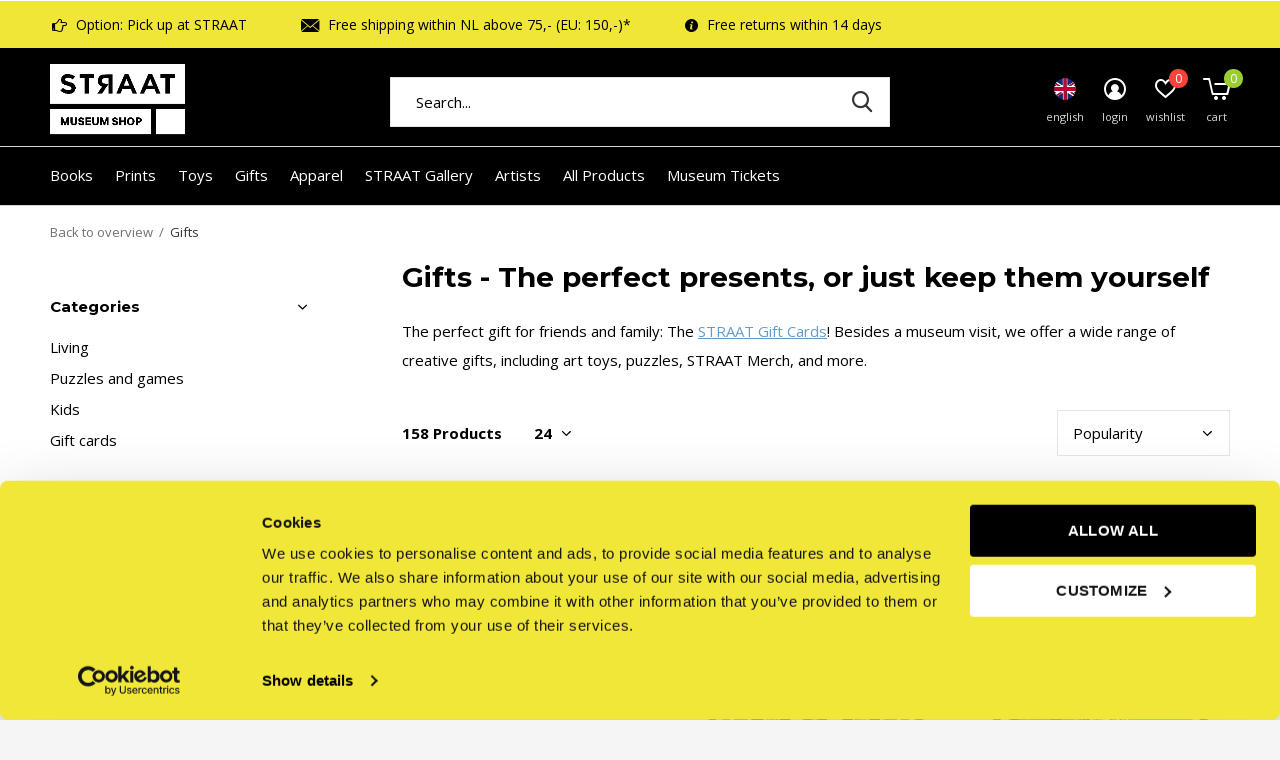

--- FILE ---
content_type: text/html;charset=utf-8
request_url: https://shop.straatmuseum.com/en/gifts/
body_size: 17038
content:
<!doctype html>
<html class="new mobile  " lang="en" dir="ltr">
	<head>
        <meta charset="utf-8"/>
<!-- [START] 'blocks/head.rain' -->
<!--

  (c) 2008-2026 Lightspeed Netherlands B.V.
  http://www.lightspeedhq.com
  Generated: 19-01-2026 @ 10:36:59

-->
<link rel="canonical" href="https://shop.straatmuseum.com/en/gifts/"/>
<link rel="next" href="https://shop.straatmuseum.com/en/gifts/page2.html"/>
<link rel="alternate" href="https://shop.straatmuseum.com/en/index.rss" type="application/rss+xml" title="New products"/>
<meta name="robots" content="noodp,noydir"/>
<link href="shop.straatmuseum.com" rel="publisher"/>
<meta name="google-site-verification" content="KtrUvKGNOKrYYGLLR1kBsBSDqGtkXZcVe8Cp3RKeb7o"/>
<meta property="og:url" content="https://shop.straatmuseum.com/en/gifts/?source=facebook"/>
<meta property="og:site_name" content="STRAAT Museum Shop"/>
<meta property="og:title" content="Gifts | STRAAT Museum Shop"/>
<meta property="og:description" content="The perfect gift for friends and family: The STRAAT Giftcard! We offer a great variety of creative gifts, from Canbots to puzzles, STRAAT merch and more."/>
<script>
(function(w,d,s,l,i){w[l]=w[l]||[];w[l].push({'gtm.start':
new Date().getTime(),event:'gtm.js'});var f=d.getElementsByTagName(s)[0],
j=d.createElement(s),dl=l!='dataLayer'?'&l='+l:'';j.async=true;j.src=
'https://www.googletagmanager.com/gtm.js?id='+i+dl;f.parentNode.insertBefore(j,f);
})(window,document,'script','dataLayer','GTM-MW858JW');
</script>
<!--[if lt IE 9]>
<script src="https://cdn.webshopapp.com/assets/html5shiv.js?2025-02-20"></script>
<![endif]-->
<!-- [END] 'blocks/head.rain' -->
		<meta charset="utf-8">
		<meta http-equiv="x-ua-compatible" content="ie=edge">
		<title>Gifts | STRAAT Museum Shop - STRAAT Museum Shop</title>
		<meta name="description" content="The perfect gift for friends and family: The STRAAT Giftcard! We offer a great variety of creative gifts, from Canbots to puzzles, STRAAT merch and more.">
		<meta name="keywords" content="Street art presents, Street art gifts, Koema jewelry, Koema, Straat, Straat giftcard, ">
		<meta name="theme-color" content="#ffffff">
		<meta name="MobileOptimized" content="320">
		<meta name="HandheldFriendly" content="true">
<!-- 		<meta name="viewport" content="width=device-width,initial-scale=1,maximum-scale=1,viewport-fit=cover,target-densitydpi=device-dpi,shrink-to-fit=no"> -->
    <meta name="viewport" content="width=device-width, initial-scale=1.0, maximum-scale=5.0, user-scalable=no">
    <meta name="apple-mobile-web-app-capable" content="yes">
    <meta name="apple-mobile-web-app-status-bar-style" content="black">
		<meta name="author" content="https://www.dmws.nl">
		<link rel="preload" as="style" href="https://cdn.webshopapp.com/assets/gui-2-0.css?2025-02-20">
		<link rel="preload" as="style" href="https://cdn.webshopapp.com/assets/gui-responsive-2-0.css?2025-02-20">
		<link rel="preload" href="https://fonts.googleapis.com/css?family=Open%20Sans:100,300,400,500,600,700,800,900%7CMontserrat:100,300,400,500,600,700,800,900&display=block" as="style">
		<link rel="preload" as="style" href="https://cdn.webshopapp.com/shops/310996/themes/162415/assets/fixed.css?2026010616094620210105160803">
    <link rel="preload" as="style" href="https://cdn.webshopapp.com/shops/310996/themes/162415/assets/screen.css?2026010616094620210105160803">
		<link rel="preload" as="style" href="https://cdn.webshopapp.com/shops/310996/themes/162415/assets/custom.css?2026010616094620210105160803">
		<link rel="preload" as="font" href="https://cdn.webshopapp.com/shops/310996/themes/162415/assets/icomoon.woff2?2026010616094620210105160803">
		<link rel="preload" as="script" href="https://cdn.webshopapp.com/assets/jquery-1-9-1.js?2025-02-20">
		<link rel="preload" as="script" href="https://cdn.webshopapp.com/assets/jquery-ui-1-10-1.js?2025-02-20">
		<link rel="preload" as="script" href="https://cdn.webshopapp.com/shops/310996/themes/162415/assets/scripts.js?2026010616094620210105160803">
		<link rel="preload" as="script" href="https://cdn.webshopapp.com/shops/310996/themes/162415/assets/custom.js?2026010616094620210105160803">
    <link rel="preload" as="script" href="https://cdn.webshopapp.com/assets/gui.js?2025-02-20">
		<link href="https://fonts.googleapis.com/css?family=Open%20Sans:100,300,400,500,600,700,800,900%7CMontserrat:100,300,400,500,600,700,800,900&display=block" rel="stylesheet" type="text/css">
		<link rel="stylesheet" media="screen" href="https://cdn.webshopapp.com/assets/gui-2-0.css?2025-02-20">
		<link rel="stylesheet" media="screen" href="https://cdn.webshopapp.com/assets/gui-responsive-2-0.css?2025-02-20">
    <link rel="stylesheet" media="screen" href="https://cdn.webshopapp.com/shops/310996/themes/162415/assets/fixed.css?2026010616094620210105160803">
		<link rel="stylesheet" media="screen" href="https://cdn.webshopapp.com/shops/310996/themes/162415/assets/screen.css?2026010616094620210105160803">
		<link rel="stylesheet" media="screen" href="https://cdn.webshopapp.com/shops/310996/themes/162415/assets/custom.css?2026010616094620210105160803">
		<link rel="icon" type="image/x-icon" href="https://cdn.webshopapp.com/shops/310996/themes/162415/v/2739684/assets/favicon.png?20251103154001">
		<link rel="apple-touch-icon" href="https://cdn.webshopapp.com/shops/310996/themes/162415/assets/apple-touch-icon.png?2026010616094620210105160803">
		<link rel="mask-icon" href="https://cdn.webshopapp.com/shops/310996/themes/162415/assets/safari-pinned-tab.svg?2026010616094620210105160803" color="#000000">
		<link rel="manifest" href="https://cdn.webshopapp.com/shops/310996/themes/162415/assets/manifest.json?2026010616094620210105160803">
		<link rel="preconnect" href="https://ajax.googleapis.com">
		<link rel="preconnect" href="//cdn.webshopapp.com/">
		<link rel="preconnect" href="https://fonts.googleapis.com">
		<link rel="preconnect" href="https://fonts.gstatic.com" crossorigin>
		<link rel="dns-prefetch" href="https://ajax.googleapis.com">
		<link rel="dns-prefetch" href="//cdn.webshopapp.com/">	
		<link rel="dns-prefetch" href="https://fonts.googleapis.com">
		<link rel="dns-prefetch" href="https://fonts.gstatic.com" crossorigin>
    <script src="https://cdn.webshopapp.com/assets/jquery-1-9-1.js?2025-02-20"></script>
    <script src="https://cdn.webshopapp.com/assets/jquery-ui-1-10-1.js?2025-02-20"></script>
		<meta name="msapplication-config" content="https://cdn.webshopapp.com/shops/310996/themes/162415/assets/browserconfig.xml?2026010616094620210105160803">
<meta property="og:title" content="Gifts | STRAAT Museum Shop">
<meta property="og:type" content="website"> 
<meta property="og:description" content="The perfect gift for friends and family: The STRAAT Giftcard! We offer a great variety of creative gifts, from Canbots to puzzles, STRAAT merch and more.">
<meta property="og:site_name" content="STRAAT Museum Shop">
<meta property="og:url" content="https://shop.straatmuseum.com/">
<meta property="og:image" content="https://cdn.webshopapp.com/shops/310996/themes/162415/v/2754755/assets/hero-1-image.jpg?20251113102724">
<meta name="twitter:title" content="Gifts | STRAAT Museum Shop">
<meta name="twitter:description" content="The perfect gift for friends and family: The STRAAT Giftcard! We offer a great variety of creative gifts, from Canbots to puzzles, STRAAT merch and more.">
<meta name="twitter:site" content="STRAAT Museum Shop">
<meta name="twitter:card" content="https://cdn.webshopapp.com/shops/310996/themes/162415/v/2531852/assets/logo.png?20250107162919">
<meta name="twitter:image" content="https://cdn.webshopapp.com/shops/310996/themes/162415/v/2754755/assets/hero-1-image.jpg?20251113102724">
<script type="application/ld+json">
  [
        {
      "@context": "http://schema.org/",
      "@type": "Organization",
      "url": "https://shop.straatmuseum.com/",
      "name": "STRAAT Museum Shop",
      "legalName": "STRAAT Museum Shop",
      "description": "The perfect gift for friends and family: The STRAAT Giftcard! We offer a great variety of creative gifts, from Canbots to puzzles, STRAAT merch and more.",
      "logo": "https://cdn.webshopapp.com/shops/310996/themes/162415/v/2531852/assets/logo.png?20250107162919",
      "image": "https://cdn.webshopapp.com/shops/310996/themes/162415/v/2754755/assets/hero-1-image.jpg?20251113102724",
      "contactPoint": {
        "@type": "ContactPoint",
        "contactType": "Customer service",
        "telephone": "+31203709630"
      },
      "address": {
        "@type": "PostalAddress",
        "streetAddress": "NDSM-Plein 1",
        "addressLocality": "",
        "postalCode": "1033 WC Amsterdam",
        "addressCountry": "EN"
      }
         
    },
    { 
      "@context": "http://schema.org", 
      "@type": "WebSite", 
      "url": "https://shop.straatmuseum.com/", 
      "name": "STRAAT Museum Shop",
      "description": "The perfect gift for friends and family: The STRAAT Giftcard! We offer a great variety of creative gifts, from Canbots to puzzles, STRAAT merch and more.",
      "author": [
        {
          "@type": "Organization",
          "url": "https://www.dmws.nl/",
          "name": "DMWS B.V.",
          "address": {
            "@type": "PostalAddress",
            "streetAddress": "Klokgebouw 195 (Strijp-S)",
            "addressLocality": "Eindhoven",
            "addressRegion": "NB",
            "postalCode": "5617 AB",
            "addressCountry": "NL"
          }
        }
      ]
    }
  ]
</script>    	</head>
	<body>
  	    <ul class="hidden-data hidden"><li>310996</li><li>162415</li><li>nee</li><li>en</li><li>live</li><li>support//straatmuseum/com</li><li>https://shop.straatmuseum.com/en/</li></ul><div id="root" ><header id="top" class=" static"><p id="logo" ><a href="https://shop.straatmuseum.com/en/" accesskey="h"><img src="https://cdn.webshopapp.com/shops/310996/themes/162415/v/2531852/assets/logo.png?20250107162919" alt="STRAAT Museum Shop"></a></p><nav id="skip"><ul><li><a href="#nav" accesskey="n">Ga naar navigatie (n)</a></li><li><a href="#content" accesskey="c">Ga naar inhoud (c)</a></li><li><a href="#footer" accesskey="f">Ga naar footer (f)</a></li></ul></nav><nav id="nav" aria-label="Choose a category:" class=""><ul><li ><a  href="https://shop.straatmuseum.com/en/books/">Books</a><ul><li><a href="https://shop.straatmuseum.com/en/books/art/">Art</a><ul><li><a href="https://shop.straatmuseum.com/en/books/art/street-art/">Street Art</a></li><li><a href="https://shop.straatmuseum.com/en/books/art/graffiti/">Graffiti</a></li><li><a href="https://shop.straatmuseum.com/en/books/art/photography/">Photography</a></li></ul></li><li><a href="https://shop.straatmuseum.com/en/books/music/">Music</a></li><li><a href="https://shop.straatmuseum.com/en/books/lifestyle/">Lifestyle</a></li><li><a href="https://shop.straatmuseum.com/en/books/childrens-books/">Children&#039;s books</a></li></ul></li><li ><a  href="https://shop.straatmuseum.com/en/prints/">Prints</a><ul><li><a href="https://shop.straatmuseum.com/en/prints/prints/">Prints</a></li><li><a href="https://shop.straatmuseum.com/en/prints/posters/">Posters</a></li><li><a href="https://shop.straatmuseum.com/en/prints/skate-decks/">Skate decks</a></li></ul></li><li ><a  href="https://shop.straatmuseum.com/en/toys/">Toys</a><ul><li><a href="https://shop.straatmuseum.com/en/toys/action-figures/">Action figures</a></li><li><a href="https://shop.straatmuseum.com/en/toys/designer-toys/">Designer Toys</a></li></ul></li><li ><a  href="https://shop.straatmuseum.com/en/gifts/">Gifts</a><ul><li><a href="https://shop.straatmuseum.com/en/gifts/living/">Living</a></li><li><a href="https://shop.straatmuseum.com/en/gifts/puzzles-and-games/">Puzzles and games</a></li><li><a href="https://shop.straatmuseum.com/en/gifts/kids/">Kids</a></li><li><a href="https://shop.straatmuseum.com/en/gifts/gift-cards/">Gift cards</a></li></ul></li><li ><a  href="https://shop.straatmuseum.com/en/apparel/">Apparel</a><ul><li><a href="https://shop.straatmuseum.com/en/apparel/sweaters-hoodies/">Sweaters &amp; Hoodies</a></li><li><a href="https://shop.straatmuseum.com/en/apparel/t-shirts/">T-shirts</a></li><li><a href="https://shop.straatmuseum.com/en/apparel/accessories/">Accessories</a></li></ul></li><li ><a  href="https://shop.straatmuseum.com/en/straat-gallery/">STRAAT Gallery</a><ul><li><a href="https://shop.straatmuseum.com/en/straat-gallery/faile-between-the-sheets/">FAILE: Between the Sheets</a></li><li><a href="https://shop.straatmuseum.com/en/straat-gallery/original-artworks/">Original Artworks</a><ul><li><a href="https://shop.straatmuseum.com/en/straat-gallery/original-artworks/anthony-garcia-sr/">Anthony Garcia Sr.</a></li><li><a href="https://shop.straatmuseum.com/en/straat-gallery/original-artworks/bisco-smith/">Bisco Smith</a></li><li><a href="https://shop.straatmuseum.com/en/straat-gallery/original-artworks/cornbread/">Cornbread</a></li><li><a href="https://shop.straatmuseum.com/en/straat-gallery/original-artworks/lennard-schuurmans/">Lennard Schuurmans</a></li><li><a href="https://shop.straatmuseum.com/en/straat-gallery/original-artworks/mathijs-tromp/">Mathijs Tromp</a></li><li><a href="https://shop.straatmuseum.com/en/straat-gallery/original-artworks/mots/">MOTS</a></li><li><a href="https://shop.straatmuseum.com/en/straat-gallery/original-artworks/nuno-alecrim/">Nuno Alecrim</a></li><li><a href="https://shop.straatmuseum.com/en/straat-gallery/original-artworks/ottograph/">Ottograph</a></li><li><a href="https://shop.straatmuseum.com/en/straat-gallery/original-artworks/remi-rough/">Remi Rough</a></li><li><a href="https://shop.straatmuseum.com/en/straat-gallery/original-artworks/shepard-fairey/">Shepard Fairey</a></li><li class="strong"><a href="https://shop.straatmuseum.com/en/straat-gallery/original-artworks/">View all Original Artworks</a></li></ul></li><li><a href="https://shop.straatmuseum.com/en/straat-gallery/pixacao-resistance-and-rebellion/">Pixação: Resistance and Rebellion</a></li><li><a href="https://shop.straatmuseum.com/en/straat-gallery/origins-family-legacy/">Origins: Family &amp; Legacy</a></li><li><a href="https://shop.straatmuseum.com/en/straat-gallery/graffitecture-typographic-blueprints/">Graffitecture: Typographic Blueprints</a></li><li><a href="https://shop.straatmuseum.com/en/straat-gallery/asian-influence/">Asian Influence</a></li><li><a href="https://shop.straatmuseum.com/en/straat-gallery/shepard-fairey-printed-matters-raise-the-level/">Shepard Fairey - Printed Matters: Raise the Level</a></li><li><a href="https://shop.straatmuseum.com/en/straat-gallery/indigenous-americans/">Indigenous Americans</a></li><li><a href="https://shop.straatmuseum.com/en/straat-gallery/direction-i-instruction/">DIRECTION I INSTRUCTION</a></li><li><a href="https://shop.straatmuseum.com/en/straat-gallery/yardbirds-vol-1/">Yardbirds vol .1</a><ul><li><a href="https://shop.straatmuseum.com/en/straat-gallery/yardbirds-vol-1/ottograph/">Ottograph</a></li><li><a href="https://shop.straatmuseum.com/en/straat-gallery/yardbirds-vol-1/yorkone/">YorkOne</a></li></ul></li><li class="strong"><a href="https://shop.straatmuseum.com/en/straat-gallery/">View all STRAAT Gallery</a></li></ul></li><li ><a  href="https://shop.straatmuseum.com/en/artists/">Artists</a><ul><li><a href="https://shop.straatmuseum.com/en/artists/andy-warhol/">Andy Warhol</a></li><li><a href="https://shop.straatmuseum.com/en/artists/banksy/">Banksy</a></li><li><a href="https://shop.straatmuseum.com/en/artists/bisco-smith/">Bisco Smith</a></li><li><a href="https://shop.straatmuseum.com/en/artists/buff-monster/">Buff Monster</a></li><li><a href="https://shop.straatmuseum.com/en/artists/carl-kenz/">Carl KENZ</a></li><li><a href="https://shop.straatmuseum.com/en/artists/cornbread/">Cornbread</a></li><li><a href="https://shop.straatmuseum.com/en/artists/czee13/">Czee13</a></li><li><a href="https://shop.straatmuseum.com/en/artists/does/">DOES</a></li><li><a href="https://shop.straatmuseum.com/en/artists/dondi-white/">Dondi White</a></li><li><a href="https://shop.straatmuseum.com/en/artists/elle/">ELLE</a></li><li class="strong"><a href="https://shop.straatmuseum.com/en/artists/">View all Artists</a></li></ul></li><li ><a   href="https://shop.straatmuseum.com/en/collection/">All Products</a></li><li ><a  target="_blank" href="https://straatmuseum.com/nl/tickets">Museum Tickets</a></li></ul><ul><li class="search"><a href="./"><i class="icon-zoom2"></i><span>search</span></a></li><li class="lang"><a class="nl" href="./"><img src="https://cdn.webshopapp.com/shops/310996/themes/162415/assets/flag-en.svg?2026010616094620210105160803" alt="English" width="22" height="22"><span>english</span></a><ul><li><a title="Nederlands" lang="nl" href="https://shop.straatmuseum.com/nl/go/category/11212521"><img src="https://cdn.webshopapp.com/shops/310996/themes/162415/assets/flag-nl.svg?2026010616094620210105160803" alt="Nederlands" width="18" height="18"><span>Nederlands</span></a></li><li><a title="English" lang="en" href="https://shop.straatmuseum.com/en/go/category/11212521"><img src="https://cdn.webshopapp.com/shops/310996/themes/162415/assets/flag-en.svg?2026010616094620210105160803" alt="English" width="18" height="18"><span>English</span></a></li></ul></li><li class="login"><a href=""><i class="icon-user-circle"></i><span>login</span></a></li><li class="fav"><a class="open-login"><i class="icon-heart-strong"></i><span>wishlist</span><span class="no items" data-wishlist-items>0</span></a></li><li class="cart"><a href="https://shop.straatmuseum.com/en/cart/"><i class="icon-cart5"></i><span>cart</span><span class="no">0</span></a></li></ul></nav><div class="bar"><ul class="list-usp"><li><i class="icon-pointer"></i> Option: Pick up at STRAAT</li><li><i class="icon-envelope"></i> Free shipping within NL above 75,- (EU: 150,-)*</li><li><i class="icon-info"></i> Free returns within 14 days</li></ul></div><form action="https://shop.straatmuseum.com/en/search/" method="get" id="formSearch" data-search-type="desktop"><p><label for="q">Search...</label><input id="q" name="q" type="search" value="" autocomplete="off" required data-input="desktop"><button type="submit">Search</button></p><div class="search-autocomplete" data-search-type="desktop"><ul class="list-cart small m0"></ul></div></form></header><main id="content" class="dmws_perfect-filter-page"><nav class="nav-breadcrumbs mobile-hide"><ul><li><a href="https://shop.straatmuseum.com/en/">Back to overview</a></li><li>Gifts</li></ul></nav><div class="cols-c "><article><header><h1 class="m20">Gifts - The perfect presents, or just keep them yourself</h1><p class="m20"><p>The perfect gift for friends and family: The <a href="https://shop.straatmuseum.com/en/gifts/gift-cards/" target="_blank" rel="noopener">STRAAT Gift Cards</a>! Besides a museum visit, we offer a wide range of creative gifts, including art toys, puzzles, STRAAT Merch, and more.</p></p><p class="link-btn wide desktop-hide"><a href="./" class="b toggle-filters">Filter</a></p></header><form action="https://shop.straatmuseum.com/en/gifts/" method="get" class="form-sort" id="filter_form"><h5 style="z-index: 45;" class="mobile-hide">158 Products</h5><p class="blank strong"><label for="limit">Show:</label><select id="limit" name="limit" onchange="$('#formSortModeLimit').submit();"><option value="12">12</option><option value="24" selected="selected">24</option><option value="36">36</option><option value="72">72</option></select></p><p class="text-right"><label class="hidden" for="sort">Sort by:</label><select id="sortselect" name="sort"><option value="sort-by" selected disabled>Sort by</option><option value="default">Default</option><option value="popular" selected="selected">Popularity</option><option value="newest">Newest products</option><option value="lowest">Lowest price</option><option value="highest">Highest price</option><option value="asc">Name ascending</option><option value="desc">Name descending</option></select></p></form><ul class="list-collection  "><li class=" " data-url="https://shop.straatmuseum.com/en/de-dooie-mus-diy-kit.html?format=json" data-image-size="410x610x"><div class="img"><figure><a href="https://shop.straatmuseum.com/en/de-dooie-mus-diy-kit.html"><img src="https://dummyimage.com/660x900/fff.png/fff" data-src="https://cdn.webshopapp.com/shops/310996/files/477903634/660x900x1/de-dooie-mus-diy-kit.jpg" alt="De Dooie Mus - DIY kit" width="310" height="430" class="first-image"></a></figure><form action="https://shop.straatmuseum.com/en/cart/add/313940394/" method="post" class="variant-select-snippet" data-novariantid="158238123" data-problem="https://shop.straatmuseum.com/en/de-dooie-mus-diy-kit.html"><p><span class="variant"><select></select></span><button class="add-size-to-cart full-width" type="">Add to cart</button></p></form><p class="btn"><a href="javascript:;" class="open-login"><i class="icon-heart"></i><span>Login for wishlist</span></a></p></div><ul class="label"></ul><p>Dooie Mus</p><h3 ><a href="https://shop.straatmuseum.com/en/de-dooie-mus-diy-kit.html">De Dooie Mus - DIY kit</a></h3><p class="price">€11,95    <span class="legal">Incl. tax</span></p></li><li class=" " data-url="https://shop.straatmuseum.com/en/shepard-fairey-make-art-not-war-offset.html?format=json" data-image-size="410x610x"><div class="img"><figure><a href="https://shop.straatmuseum.com/en/shepard-fairey-make-art-not-war-offset.html"><img src="https://dummyimage.com/660x900/fff.png/fff" data-src="https://cdn.webshopapp.com/shops/310996/files/444438117/660x900x1/shepard-fairey-make-art-not-war-offset-lithograph.jpg" alt="Shepard Fairey - Make Art Not War, Offset Lithograph" width="310" height="430" class="first-image"></a></figure><form action="https://shop.straatmuseum.com/en/cart/add/287107834/" method="post" class="variant-select-snippet" data-novariantid="145439828" data-problem="https://shop.straatmuseum.com/en/shepard-fairey-make-art-not-war-offset.html"><p><span class="variant"><select></select></span><button class="add-size-to-cart full-width" type="">Add to cart</button></p></form><p class="btn"><a href="javascript:;" class="open-login"><i class="icon-heart"></i><span>Login for wishlist</span></a></p></div><ul class="label"></ul><p>OBEY Giant</p><h3 ><a href="https://shop.straatmuseum.com/en/shepard-fairey-make-art-not-war-offset.html">Shepard Fairey - Make Art Not War, Offset Lithograph</a></h3><p class="price">€45,00    <span class="legal">Incl. tax</span></p></li><li class=" " data-url="https://shop.straatmuseum.com/en/the-woman-who-defeated-pain-frida-kahlo-offset-lit.html?format=json" data-image-size="410x610x"><div class="img"><figure><a href="https://shop.straatmuseum.com/en/the-woman-who-defeated-pain-frida-kahlo-offset-lit.html"><img src="https://dummyimage.com/660x900/fff.png/fff" data-src="https://cdn.webshopapp.com/shops/310996/files/469875855/660x900x1/shepard-fairey-the-woman-who-defeated-pain-frida-k.jpg" alt="Shepard Fairey - The Woman Who Defeated Pain (Frida Kahlo), Signed Offset Lithograph" width="310" height="430" class="first-image"></a></figure><form action="https://shop.straatmuseum.com/en/cart/add/308559610/" method="post" class="variant-select-snippet" data-novariantid="155290747" data-problem="https://shop.straatmuseum.com/en/the-woman-who-defeated-pain-frida-kahlo-offset-lit.html"><p><span class="variant"><select></select></span><button class="add-size-to-cart full-width" type="">Add to cart</button></p></form><p class="btn"><a href="javascript:;" class="open-login"><i class="icon-heart"></i><span>Login for wishlist</span></a></p></div><ul class="label"></ul><p>OBEY Giant</p><h3 ><a href="https://shop.straatmuseum.com/en/the-woman-who-defeated-pain-frida-kahlo-offset-lit.html">Shepard Fairey - The Woman Who Defeated Pain (Frida Kahlo), Signed Offset Lithograph</a></h3><p class="price">€45,00    <span class="legal">Incl. tax</span></p></li><li class=" " data-url="https://shop.straatmuseum.com/en/playmobil-woman-oak-small.html?format=json" data-image-size="410x610x"><div class="img"><figure><a href="https://shop.straatmuseum.com/en/playmobil-woman-oak-small.html"><img src="https://dummyimage.com/660x900/fff.png/fff" data-src="https://cdn.webshopapp.com/shops/310996/files/484610322/660x900x1/playmobil-woman-oak-small.jpg" alt="Playmobil Woman - Oak (Small)" width="310" height="430" class="first-image"></a></figure><form action="https://shop.straatmuseum.com/en/cart/add/316751131/" method="post" class="variant-select-snippet" data-novariantid="159800599" data-problem="https://shop.straatmuseum.com/en/playmobil-woman-oak-small.html"><p><span class="variant"><select></select></span><button class="add-size-to-cart full-width" type="">Add to cart</button></p></form><p class="btn"><a href="javascript:;" class="open-login"><i class="icon-heart"></i><span>Login for wishlist</span></a></p></div><ul class="label"></ul><p>BOYHOOD</p><h3 ><a href="https://shop.straatmuseum.com/en/playmobil-woman-oak-small.html">Playmobil Woman - Oak (Small)</a></h3><p class="price">€115,00    <span class="legal">Incl. tax</span></p></li><li class=" " data-url="https://shop.straatmuseum.com/en/straat-catalog-museum-for-street-art-and-graffiti.html?format=json" data-image-size="410x610x"><div class="img"><figure><a href="https://shop.straatmuseum.com/en/straat-catalog-museum-for-street-art-and-graffiti.html"><img src="https://dummyimage.com/660x900/fff.png/fff" data-src="https://cdn.webshopapp.com/shops/310996/files/464877130/660x900x1/straat-catalog-museum-for-street-art-and-graffiti.jpg" alt="STRAAT Catalog: Museum for Street Art and Graffiti (2024)" width="310" height="430" class="first-image"></a></figure><form action="https://shop.straatmuseum.com/en/cart/add/305259786/" method="post" class="variant-select-snippet" data-novariantid="153673410" data-problem="https://shop.straatmuseum.com/en/straat-catalog-museum-for-street-art-and-graffiti.html"><p><span class="variant"><select></select></span><button class="add-size-to-cart full-width" type="">Add to cart</button></p></form><p class="btn"><a href="javascript:;" class="open-login"><i class="icon-heart"></i><span>Login for wishlist</span></a></p></div><ul class="label"></ul><p>STRAAT Museum</p><h3 ><a href="https://shop.straatmuseum.com/en/straat-catalog-museum-for-street-art-and-graffiti.html">STRAAT Catalog: Museum for Street Art and Graffiti (2024)</a></h3><p class="price">€34,95    <span class="legal">Incl. tax</span></p></li><li class=" " data-url="https://shop.straatmuseum.com/en/straat-scarf-green.html?format=json" data-image-size="410x610x"><div class="img"><figure><a href="https://shop.straatmuseum.com/en/straat-scarf-green.html"><img src="https://dummyimage.com/660x900/fff.png/fff" data-src="https://cdn.webshopapp.com/shops/310996/files/468851049/660x900x1/straat-scarf-green.jpg" alt="STRAAT Scarf - Green" width="310" height="430" class="first-image"></a></figure><form action="https://shop.straatmuseum.com/en/cart/add/290943957/" method="post" class="variant-select-snippet" data-novariantid="147385620" data-problem="https://shop.straatmuseum.com/en/straat-scarf-green.html"><p><span class="variant"><select></select></span><button class="add-size-to-cart full-width" type="">Add to cart</button></p></form><p class="btn"><a href="javascript:;" class="open-login"><i class="icon-heart"></i><span>Login for wishlist</span></a></p></div><ul class="label"></ul><p>STRAAT Museum</p><h3 ><a href="https://shop.straatmuseum.com/en/straat-scarf-green.html">STRAAT Scarf - Green</a></h3><p class="price">€17,50    <span class="legal">Incl. tax</span></p></li><li class=" " data-url="https://shop.straatmuseum.com/en/banksy-coloring-book-unofficial.html?format=json" data-image-size="410x610x"><div class="img"><figure><a href="https://shop.straatmuseum.com/en/banksy-coloring-book-unofficial.html"><img src="https://dummyimage.com/660x900/fff.png/fff" data-src="https://cdn.webshopapp.com/shops/310996/files/478110730/660x900x1/banksy-coloring-book-unofficial.jpg" alt="Banksy Coloring Book (Unofficial)" width="310" height="430" class="first-image"></a></figure><form action="https://shop.straatmuseum.com/en/cart/add/313931663/" method="post" class="variant-select-snippet" data-novariantid="158233615" data-problem="https://shop.straatmuseum.com/en/banksy-coloring-book-unofficial.html"><p><span class="variant"><select></select></span><button class="add-size-to-cart full-width" type="">Add to cart</button></p></form><p class="btn"><a href="javascript:;" class="open-login"><i class="icon-heart"></i><span>Login for wishlist</span></a></p></div><ul class="label"></ul><p>Dokument Press</p><h3 ><a href="https://shop.straatmuseum.com/en/banksy-coloring-book-unofficial.html">Banksy Coloring Book (Unofficial)</a></h3><p class="price">€12,95    <span class="legal">Incl. tax</span></p></li><li class=" " data-url="https://shop.straatmuseum.com/en/dooie-mus-necklace-black.html?format=json" data-image-size="410x610x"><div class="img"><figure><a href="https://shop.straatmuseum.com/en/dooie-mus-necklace-black.html"><img src="https://dummyimage.com/660x900/fff.png/fff" data-src="https://cdn.webshopapp.com/shops/310996/files/461403193/660x900x1/dooie-mus-necklace-black.jpg" alt="Dooie Mus necklace - Black" width="310" height="430" class="first-image"></a></figure><form action="https://shop.straatmuseum.com/en/cart/add/303050650/" method="post" class="variant-select-snippet" data-novariantid="152649939" data-problem="https://shop.straatmuseum.com/en/dooie-mus-necklace-black.html"><p><span class="variant"><select></select></span><button class="add-size-to-cart full-width" type="">Add to cart</button></p></form><p class="btn"><a href="javascript:;" class="open-login"><i class="icon-heart"></i><span>Login for wishlist</span></a></p></div><ul class="label"></ul><p>Dooie Mus</p><h3 ><a href="https://shop.straatmuseum.com/en/dooie-mus-necklace-black.html">Dooie Mus necklace - Black</a></h3><p class="price">€19,95    <span class="legal">Incl. tax</span></p></li><li class=" " data-url="https://shop.straatmuseum.com/en/tear-off-calendar-the-art-of-hip-hop-covers-vol-1.html?format=json" data-image-size="410x610x"><div class="img"><figure><a href="https://shop.straatmuseum.com/en/tear-off-calendar-the-art-of-hip-hop-covers-vol-1.html"><img src="https://dummyimage.com/660x900/fff.png/fff" data-src="https://cdn.webshopapp.com/shops/310996/files/464849179/660x900x1/tear-off-calendar-the-art-of-hip-hop-covers-vol-1.jpg" alt="Tear-off Calendar: The Art of Hip Hop Covers Vol. 1" width="310" height="430" class="first-image"></a></figure><form action="https://shop.straatmuseum.com/en/cart/add/305219755/" method="post" class="variant-select-snippet" data-novariantid="153654292" data-problem="https://shop.straatmuseum.com/en/tear-off-calendar-the-art-of-hip-hop-covers-vol-1.html"><p><span class="variant"><select></select></span><button class="add-size-to-cart full-width" type="">Add to cart</button></p></form><p class="btn"><a href="javascript:;" class="open-login"><i class="icon-heart"></i><span>Login for wishlist</span></a></p></div><ul class="label"></ul><p>Seltmann</p><h3 ><a href="https://shop.straatmuseum.com/en/tear-off-calendar-the-art-of-hip-hop-covers-vol-1.html">Tear-off Calendar: The Art of Hip Hop Covers Vol. 1</a></h3><p class="price">€27,50    <span class="legal">Incl. tax</span></p></li><li class=" " data-url="https://shop.straatmuseum.com/en/mf-doom-nyc-reaction-figure.html?format=json" data-image-size="410x610x"><div class="img"><figure><a href="https://shop.straatmuseum.com/en/mf-doom-nyc-reaction-figure.html"><img src="https://dummyimage.com/660x900/fff.png/fff" data-src="https://cdn.webshopapp.com/shops/310996/files/488137837/660x900x1/mf-doom-nyc-metalface-reaction-figure.jpg" alt="MF DOOM (NYC) - Metalface ReAction figure" width="310" height="430" class="first-image"></a></figure><form action="https://shop.straatmuseum.com/en/cart/add/318309820/" method="post" class="variant-select-snippet" data-novariantid="160712050" data-problem="https://shop.straatmuseum.com/en/mf-doom-nyc-reaction-figure.html"><p><span class="variant"><select></select></span><button class="add-size-to-cart full-width" type="">Add to cart</button></p></form><p class="btn"><a href="javascript:;" class="open-login"><i class="icon-heart"></i><span>Login for wishlist</span></a></p></div><ul class="label"></ul><p>Super7</p><h3 ><a href="https://shop.straatmuseum.com/en/mf-doom-nyc-reaction-figure.html">MF DOOM (NYC) - Metalface ReAction figure</a></h3><p class="price">€39,95    <span class="legal">Incl. tax</span></p></li><li class=" " data-url="https://shop.straatmuseum.com/en/hera-of-herakut-weak-becomes-hero.html?format=json" data-image-size="410x610x"><div class="img"><figure><a href="https://shop.straatmuseum.com/en/hera-of-herakut-weak-becomes-hero.html"><img src="https://dummyimage.com/660x900/fff.png/fff" data-src="https://cdn.webshopapp.com/shops/310996/files/430046266/660x900x1/hera-of-herakut-weak-becomes-hero.jpg" alt="HERA of Herakut - Weak Becomes Hero" width="310" height="430" class="first-image"></a></figure><form action="https://shop.straatmuseum.com/en/cart/add/283762436/" method="post" class="variant-select-snippet" data-novariantid="143779487" data-problem="https://shop.straatmuseum.com/en/hera-of-herakut-weak-becomes-hero.html"><p><span class="variant"><select></select></span><button class="add-size-to-cart full-width" type="">Add to cart</button></p></form><p class="btn"><a href="javascript:;" class="open-login"><i class="icon-heart"></i><span>Login for wishlist</span></a></p></div><ul class="label"></ul><p>STRAAT Museum</p><h3 ><a href="https://shop.straatmuseum.com/en/hera-of-herakut-weak-becomes-hero.html">HERA of Herakut - Weak Becomes Hero</a></h3><p class="price">€15,00    <span class="legal">Incl. tax</span></p></li><li class=" " data-url="https://shop.straatmuseum.com/en/blondie-debbie-harry-vultures-reaction-figure.html?format=json" data-image-size="410x610x"><div class="img"><figure><a href="https://shop.straatmuseum.com/en/blondie-debbie-harry-vultures-reaction-figure.html"><img src="https://dummyimage.com/660x900/fff.png/fff" data-src="https://cdn.webshopapp.com/shops/310996/files/482418141/660x900x1/blondie-debbie-harry-vultures-reaction-figure.jpg" alt="Blondie: Debbie Harry (Vultures) - ReAction figure" width="310" height="430" class="first-image"></a></figure><form action="https://shop.straatmuseum.com/en/cart/add/315732614/" method="post" class="variant-select-snippet" data-novariantid="159227805" data-problem="https://shop.straatmuseum.com/en/blondie-debbie-harry-vultures-reaction-figure.html"><p><span class="variant"><select></select></span><button class="add-size-to-cart full-width" type="">Add to cart</button></p></form><p class="btn"><a href="javascript:;" class="open-login"><i class="icon-heart"></i><span>Login for wishlist</span></a></p></div><ul class="label"></ul><p>Super7</p><h3 ><a href="https://shop.straatmuseum.com/en/blondie-debbie-harry-vultures-reaction-figure.html">Blondie: Debbie Harry (Vultures) - ReAction figure</a></h3><p class="price">€29,95    <span class="legal">Incl. tax</span></p></li><li class=" " data-url="https://shop.straatmuseum.com/en/amsterdam-on-tour-tag-poster.html?format=json" data-image-size="410x610x"><div class="img"><figure><a href="https://shop.straatmuseum.com/en/amsterdam-on-tour-tag-poster.html"><img src="https://dummyimage.com/660x900/fff.png/fff" data-src="https://cdn.webshopapp.com/shops/310996/files/430045616/660x900x1/amsterdam-on-tour-tag-poster.jpg" alt="Amsterdam On Tour Tag Poster" width="310" height="430" class="first-image"></a></figure><form action="https://shop.straatmuseum.com/en/cart/add/283625407/" method="post" class="variant-select-snippet" data-novariantid="143703216" data-problem="https://shop.straatmuseum.com/en/amsterdam-on-tour-tag-poster.html"><p><span class="variant"><select></select></span><button class="add-size-to-cart full-width" type="">Add to cart</button></p></form><p class="btn"><a href="javascript:;" class="open-login"><i class="icon-heart"></i><span>Login for wishlist</span></a></p></div><ul class="label"></ul><p>STRAAT Museum</p><h3 ><a href="https://shop.straatmuseum.com/en/amsterdam-on-tour-tag-poster.html">Amsterdam On Tour Tag Poster</a></h3><p class="price">€17,50    <span class="legal">Incl. tax</span></p></li><li class=" " data-url="https://shop.straatmuseum.com/en/shepard-fairey-amsterdam-icon-xxx-print.html?format=json" data-image-size="410x610x"><div class="img"><figure><a href="https://shop.straatmuseum.com/en/shepard-fairey-amsterdam-icon-xxx-print.html"><img src="https://dummyimage.com/660x900/fff.png/fff" data-src="https://cdn.webshopapp.com/shops/310996/files/435998152/660x900x1/shepard-fairey-amsterdam-icon-xxx.jpg" alt="Shepard Fairey - Amsterdam ICON XXX" width="310" height="430" class="first-image"></a></figure><form action="https://shop.straatmuseum.com/en/cart/add/287563216/" method="post" class="variant-select-snippet" data-novariantid="145660729" data-problem="https://shop.straatmuseum.com/en/shepard-fairey-amsterdam-icon-xxx-print.html"><p><span class="variant"><select></select></span><button class="add-size-to-cart full-width" type="">Add to cart</button></p></form><p class="btn"><a href="javascript:;" class="open-login"><i class="icon-heart"></i><span>Login for wishlist</span></a></p></div><ul class="label"></ul><p>OBEY Giant</p><h3 ><a href="https://shop.straatmuseum.com/en/shepard-fairey-amsterdam-icon-xxx-print.html">Shepard Fairey - Amsterdam ICON XXX</a></h3><p class="price">€50,00    <span class="legal">Incl. tax</span></p></li><li class=" " data-url="https://shop.straatmuseum.com/en/shepard-fairey-ak-47-lotus-signed-offset-lithograp.html?format=json" data-image-size="410x610x"><div class="img"><figure><a href="https://shop.straatmuseum.com/en/shepard-fairey-ak-47-lotus-signed-offset-lithograp.html"><img src="https://dummyimage.com/660x900/fff.png/fff" data-src="https://cdn.webshopapp.com/shops/310996/files/460074635/660x900x1/shepard-fairey-ak-47-lotus-signed-offset-lithograp.jpg" alt="Shepard Fairey - AK-47 Lotus, Signed Offset Lithograph" width="310" height="430" class="first-image"></a></figure><form action="https://shop.straatmuseum.com/en/cart/add/302222997/" method="post" class="variant-select-snippet" data-novariantid="152272504" data-problem="https://shop.straatmuseum.com/en/shepard-fairey-ak-47-lotus-signed-offset-lithograp.html"><p><span class="variant"><select></select></span><button class="add-size-to-cart full-width" type="">Add to cart</button></p></form><p class="btn"><a href="javascript:;" class="open-login"><i class="icon-heart"></i><span>Login for wishlist</span></a></p></div><ul class="label"></ul><p>OBEY Giant</p><h3 ><a href="https://shop.straatmuseum.com/en/shepard-fairey-ak-47-lotus-signed-offset-lithograp.html">Shepard Fairey - AK-47 Lotus, Signed Offset Lithograph</a></h3><p class="price">€50,00    <span class="legal">Incl. tax</span></p></li><li class=" " data-url="https://shop.straatmuseum.com/en/paperscraper-berlin.html?format=json" data-image-size="410x610x"><div class="img"><figure><a href="https://shop.straatmuseum.com/en/paperscraper-berlin.html"><img src="https://dummyimage.com/660x900/fff.png/fff" data-src="https://cdn.webshopapp.com/shops/310996/files/474918742/660x900x1/paperscraper-berlin.jpg" alt="Paperscraper® Berlin" width="310" height="430" class="first-image"></a></figure><form action="https://shop.straatmuseum.com/en/cart/add/312200987/" method="post" class="variant-select-snippet" data-novariantid="157164618" data-problem="https://shop.straatmuseum.com/en/paperscraper-berlin.html"><p><span class="variant"><select></select></span><button class="add-size-to-cart full-width" type="">Add to cart</button></p></form><p class="btn"><a href="javascript:;" class="open-login"><i class="icon-heart"></i><span>Login for wishlist</span></a></p></div><ul class="label"></ul><p>Seltmann</p><h3 ><a href="https://shop.straatmuseum.com/en/paperscraper-berlin.html">Paperscraper® Berlin</a></h3><p class="price">€35,00    <span class="legal">Incl. tax</span></p></li><li class=" " data-url="https://shop.straatmuseum.com/en/400-and-100-bearbrick-set-andy-warhol-bwwt-3.html?format=json" data-image-size="410x610x"><div class="img"><figure><a href="https://shop.straatmuseum.com/en/400-and-100-bearbrick-set-andy-warhol-bwwt-3.html"><img src="https://dummyimage.com/660x900/fff.png/fff" data-src="https://cdn.webshopapp.com/shops/310996/files/466779606/660x900x1/400-100-bearbrick-set-andy-warhol-bwwt-3.jpg" alt="400% &amp; 100% Bearbrick set - Andy Warhol (BWWT 3)" width="310" height="430" class="first-image"></a></figure><form action="https://shop.straatmuseum.com/en/cart/add/306383662/" method="post" class="variant-select-snippet" data-novariantid="154216943" data-problem="https://shop.straatmuseum.com/en/400-and-100-bearbrick-set-andy-warhol-bwwt-3.html"><p><span class="variant"><select></select></span><button class="add-size-to-cart full-width" type="">Add to cart</button></p></form><p class="btn"><a href="javascript:;" class="open-login"><i class="icon-heart"></i><span>Login for wishlist</span></a></p></div><ul class="label"></ul><p>Bearbrick</p><h3 ><a href="https://shop.straatmuseum.com/en/400-and-100-bearbrick-set-andy-warhol-bwwt-3.html">400% &amp; 100% Bearbrick set - Andy Warhol (BWWT 3)</a></h3><p class="price">€200,00    <span class="legal">Incl. tax</span></p></li><li class=" " data-url="https://shop.straatmuseum.com/en/tear-off-calendar-the-art-of-punk-covers.html?format=json" data-image-size="410x610x"><div class="img"><figure><a href="https://shop.straatmuseum.com/en/tear-off-calendar-the-art-of-punk-covers.html"><img src="https://dummyimage.com/660x900/fff.png/fff" data-src="https://cdn.webshopapp.com/shops/310996/files/487233859/660x900x1/tear-off-calendar-the-art-of-punk-covers.jpg" alt="Tear-off Calendar: The Art of Punk Covers" width="310" height="430" class="first-image"></a></figure><form action="https://shop.straatmuseum.com/en/cart/add/317598680/" method="post" class="variant-select-snippet" data-novariantid="160309282" data-problem="https://shop.straatmuseum.com/en/tear-off-calendar-the-art-of-punk-covers.html"><p><span class="variant"><select></select></span><button class="add-size-to-cart full-width" type="">Add to cart</button></p></form><p class="btn"><a href="javascript:;" class="open-login"><i class="icon-heart"></i><span>Login for wishlist</span></a></p></div><ul class="label"></ul><p>Seltmann</p><h3 ><a href="https://shop.straatmuseum.com/en/tear-off-calendar-the-art-of-punk-covers.html">Tear-off Calendar: The Art of Punk Covers</a></h3><p class="price">€27,50    <span class="legal">Incl. tax</span></p></li><li class=" " data-url="https://shop.straatmuseum.com/en/bearbrick-single-blindbox-series-50.html?format=json" data-image-size="410x610x"><div class="img"><figure><a href="https://shop.straatmuseum.com/en/bearbrick-single-blindbox-series-50.html"><img src="https://dummyimage.com/660x900/fff.png/fff" data-src="https://cdn.webshopapp.com/shops/310996/files/488141218/660x900x1/bearbrick-single-blindbox-series-50.jpg" alt="Bearbrick Single Blindbox - Series 50" width="310" height="430" class="first-image"></a></figure><form action="https://shop.straatmuseum.com/en/cart/add/318213735/" method="post" class="variant-select-snippet" data-novariantid="160654964" data-problem="https://shop.straatmuseum.com/en/bearbrick-single-blindbox-series-50.html"><p><span class="variant"><select></select></span><button class="add-size-to-cart full-width" type="">Add to cart</button></p></form><p class="btn"><a href="javascript:;" class="open-login"><i class="icon-heart"></i><span>Login for wishlist</span></a></p></div><ul class="label"></ul><p>Bearbrick</p><h3 ><a href="https://shop.straatmuseum.com/en/bearbrick-single-blindbox-series-50.html">Bearbrick Single Blindbox - Series 50</a></h3><p class="price">€13,95    <span class="legal">Incl. tax</span></p></li><li class=" " data-url="https://shop.straatmuseum.com/en/thin-lizzy-phil-lynott-jailbreak-reaction-figure.html?format=json" data-image-size="410x610x"><div class="img"><figure><a href="https://shop.straatmuseum.com/en/thin-lizzy-phil-lynott-jailbreak-reaction-figure.html"><img src="https://dummyimage.com/660x900/fff.png/fff" data-src="https://cdn.webshopapp.com/shops/310996/files/482335253/660x900x1/thin-lizzy-phil-lynott-jailbreak-reaction-figure.jpg" alt="Thin Lizzy: Phil Lynott (Jailbreak) - ReAction figure" width="310" height="430" class="first-image"></a></figure><form action="https://shop.straatmuseum.com/en/cart/add/315733279/" method="post" class="variant-select-snippet" data-novariantid="159228092" data-problem="https://shop.straatmuseum.com/en/thin-lizzy-phil-lynott-jailbreak-reaction-figure.html"><p><span class="variant"><select></select></span><button class="add-size-to-cart full-width" type="">Add to cart</button></p></form><p class="btn"><a href="javascript:;" class="open-login"><i class="icon-heart"></i><span>Login for wishlist</span></a></p></div><ul class="label"></ul><p>Super7</p><h3 ><a href="https://shop.straatmuseum.com/en/thin-lizzy-phil-lynott-jailbreak-reaction-figure.html">Thin Lizzy: Phil Lynott (Jailbreak) - ReAction figure</a></h3><p class="price">€29,95    <span class="legal">Incl. tax</span></p></li><li class=" " data-url="https://shop.straatmuseum.com/en/paperscraper-soho.html?format=json" data-image-size="410x610x"><div class="img"><figure><a href="https://shop.straatmuseum.com/en/paperscraper-soho.html"><img src="https://dummyimage.com/660x900/fff.png/fff" data-src="https://cdn.webshopapp.com/shops/310996/files/474920043/660x900x1/paperscraper-soho.jpg" alt="Paperscraper® Soho" width="310" height="430" class="first-image"></a></figure><form action="https://shop.straatmuseum.com/en/cart/add/312200964/" method="post" class="variant-select-snippet" data-novariantid="157164612" data-problem="https://shop.straatmuseum.com/en/paperscraper-soho.html"><p><span class="variant"><select></select></span><button class="add-size-to-cart full-width" type="">Add to cart</button></p></form><p class="btn"><a href="javascript:;" class="open-login"><i class="icon-heart"></i><span>Login for wishlist</span></a></p></div><ul class="label"></ul><p>Seltmann</p><h3 ><a href="https://shop.straatmuseum.com/en/paperscraper-soho.html">Paperscraper® Soho</a></h3><p class="price">€35,00    <span class="legal">Incl. tax</span></p></li><li class=" " data-url="https://shop.straatmuseum.com/en/ox-alien-coloring-book.html?format=json" data-image-size="410x610x"><div class="img"><figure><a href="https://shop.straatmuseum.com/en/ox-alien-coloring-book.html"><img src="https://dummyimage.com/660x900/fff.png/fff" data-src="https://cdn.webshopapp.com/shops/310996/files/482730633/660x900x1/ox-alien-coloring-book.jpg" alt="Ox-Alien Coloring Book" width="310" height="430" class="first-image"></a></figure><form action="https://shop.straatmuseum.com/en/cart/add/316070457/" method="post" class="variant-select-snippet" data-novariantid="159418222" data-problem="https://shop.straatmuseum.com/en/ox-alien-coloring-book.html"><p><span class="variant"><select></select></span><button class="add-size-to-cart full-width" type="">Add to cart</button></p></form><p class="btn"><a href="javascript:;" class="open-login"><i class="icon-heart"></i><span>Login for wishlist</span></a></p></div><ul class="label"></ul><p>STRAAT Museum</p><h3 ><a href="https://shop.straatmuseum.com/en/ox-alien-coloring-book.html">Ox-Alien Coloring Book</a></h3><p class="price">€13,50    <span class="legal">Incl. tax</span></p></li><li class=" " data-url="https://shop.straatmuseum.com/en/zedz-x-straat-rwg-designer-toy-2024.html?format=json" data-image-size="410x610x"><div class="img"><figure><a href="https://shop.straatmuseum.com/en/zedz-x-straat-rwg-designer-toy-2024.html"><img src="https://dummyimage.com/660x900/fff.png/fff" data-src="https://cdn.webshopapp.com/shops/310996/files/472786389/660x900x1/zedz-x-straat-rwg-gunfinga-toy-og-colorway-2025.jpg" alt="ZEDZ x STRAAT - RWG Gunfinga toy, OG colorway, 2025" width="310" height="430" class="first-image"></a></figure><form action="https://shop.straatmuseum.com/en/cart/add/310776806/" method="post" class="variant-select-snippet" data-novariantid="156439249" data-problem="https://shop.straatmuseum.com/en/zedz-x-straat-rwg-designer-toy-2024.html"><p><span class="variant"><select></select></span><button class="add-size-to-cart full-width" type="">Add to cart</button></p></form><p class="btn"><a href="javascript:;" class="open-login"><i class="icon-heart"></i><span>Login for wishlist</span></a></p></div><ul class="label"></ul><p>STRAAT Museum</p><h3 ><a href="https://shop.straatmuseum.com/en/zedz-x-straat-rwg-designer-toy-2024.html">ZEDZ x STRAAT - RWG Gunfinga toy, OG colorway, 2025</a></h3><p class="price">€34,95    <span class="legal">Incl. tax</span></p></li><li class=" " data-url="https://shop.straatmuseum.com/en/leon-keer-shards-of-memories-poster.html?format=json" data-image-size="410x610x"><div class="img"><figure><a href="https://shop.straatmuseum.com/en/leon-keer-shards-of-memories-poster.html"><img src="https://dummyimage.com/660x900/fff.png/fff" data-src="https://cdn.webshopapp.com/shops/310996/files/476951453/660x900x1/leon-keer-poster-shards-of-memories.jpg" alt="Leon Keer - Poster: Shards of Memories" width="310" height="430" class="first-image"></a></figure><form action="https://shop.straatmuseum.com/en/cart/add/313139142/" method="post" class="variant-select-snippet" data-novariantid="157694288" data-problem="https://shop.straatmuseum.com/en/leon-keer-shards-of-memories-poster.html"><p><span class="variant"><select></select></span><button class="add-size-to-cart full-width" type="">Add to cart</button></p></form><p class="btn"><a href="javascript:;" class="open-login"><i class="icon-heart"></i><span>Login for wishlist</span></a></p></div><ul class="label"></ul><p>STRAAT Museum</p><h3 ><a href="https://shop.straatmuseum.com/en/leon-keer-shards-of-memories-poster.html">Leon Keer - Poster: Shards of Memories</a></h3><p class="price">€15,00    <span class="legal">Incl. tax</span></p></li></ul><nav class="nav-pagination"><ol><li class="active"><a href="https://shop.straatmuseum.com/en/gifts/">1</a></li><li ><a href="https://shop.straatmuseum.com/en/gifts/page2.html">2</a></li><li ><a href="https://shop.straatmuseum.com/en/gifts/page3.html">3</a></li><li ><a href="https://shop.straatmuseum.com/en/gifts/page4.html">4</a></li><li ><a href="https://shop.straatmuseum.com/en/gifts/page5.html">5</a></li><li ><a href="https://shop.straatmuseum.com/en/gifts/page6.html">6</a></li><li ><a href="https://shop.straatmuseum.com/en/gifts/page7.html">7</a></li><li class="next"><a rel="next" href="https://shop.straatmuseum.com/en/gifts/page2.html">Next</a></li></ol></nav><hr><footer class="text-center m70"><p>Seen 24 of the 158 products</p><p class="link-btn a"><a href="https://shop.straatmuseum.com/en/gifts/page2.html">Show more articles <i class="icon-chevron-right"></i></a></p></footer></article><aside><form action="https://shop.straatmuseum.com/en/gifts/" method="get" class="form-filter" id="filter_form"><h5 class="desktop-hide">Filter by</h5><input type="hidden" name="limit" value="24" id="filter_form_limit_vertical" /><input type="hidden" name="sort" value="popular" id="filter_form_sort_vertical" /><h5 class="toggle">Categories</h5><nav><ul><li ><a href="https://shop.straatmuseum.com/en/gifts/living/">Living </a></li><li ><a href="https://shop.straatmuseum.com/en/gifts/puzzles-and-games/">Puzzles and games </a></li><li ><a href="https://shop.straatmuseum.com/en/gifts/kids/">Kids </a></li><li ><a href="https://shop.straatmuseum.com/en/gifts/gift-cards/">Gift cards </a></li></ul></nav><h5 class="toggle ">Price</h5><div class="ui-slider-a "><p><label for="min">Min</label><input type="number" id="min" name="min" value="0" min="0"></p><p><label for="max">Max</label><input type="text" id="max" name="max" value="700" max="700"></p></div><h5 class="toggle ">Color group</h5><ul class=""><li><input id="filter_vertical_902169" type="checkbox" name="filter[]" value="902169" ><label for="filter_vertical_902169">
          Black <span>(4)</span></label></li><li><input id="filter_vertical_902175" type="checkbox" name="filter[]" value="902175" ><label for="filter_vertical_902175">
          Gray <span>(1)</span></label></li><li><input id="filter_vertical_902174" type="checkbox" name="filter[]" value="902174" ><label for="filter_vertical_902174">
          Natural <span>(4)</span></label></li><li><input id="filter_vertical_902170" type="checkbox" name="filter[]" value="902170" ><label for="filter_vertical_902170">
          Blue <span>(4)</span></label></li><li><input id="filter_vertical_902171" type="checkbox" name="filter[]" value="902171" ><label for="filter_vertical_902171">
          Green <span>(3)</span></label></li><li><input id="filter_vertical_906871" type="checkbox" name="filter[]" value="906871" ><label for="filter_vertical_906871">
          Pink <span>(1)</span></label></li></ul><h5 class="toggle ">Language</h5><ul class=""><li><input id="filter_vertical_902984" type="checkbox" name="filter[]" value="902984" ><label for="filter_vertical_902984">
          English <span>(27)</span></label></li><li><input id="filter_vertical_902983" type="checkbox" name="filter[]" value="902983" ><label for="filter_vertical_902983">
          Dutch <span>(3)</span></label></li></ul></form></aside></div></main><aside id="cart"><h5>Cart</h5><p>
    You have no items in your shopping cart...
  </p><p class="submit"><span><span>Amount to free shipping</span> €75,00</span><span class="strong"><span>Total incl. tax</span> €0,00</span><a href="https://shop.straatmuseum.com/en/cart/">Checkout</a></p></aside><form action="https://shop.straatmuseum.com/en/account/loginPost/" method="post" id="login"><h5>Login</h5><p><label for="lc">Email address</label><input type="email" id="lc" name="email" autocomplete='email' placeholder="Email address" required></p><p><label for="ld">Password</label><input type="password" id="ld" name="password" autocomplete='current-password' placeholder="Password" required><a href="https://shop.straatmuseum.com/en/account/password/">Forgot your password?</a></p><p><button class="side-login-button" type="submit">Login</button></p><footer><ul class="list-checks"><li>All your orders and returns in one place</li><li>The ordering process is even faster</li><li>Your shopping cart stored, always and everywhere</li></ul><p class="link-btn"><a class="" href="https://shop.straatmuseum.com/en/account/register/">Create an account</a></p></footer><input type="hidden" name="key" value="4ccfbab52bbd3a4ef6d1ad815707346e" /><input type="hidden" name="type" value="login" /></form><p id="compare-btn" ><a class="open-compare"><i class="icon-compare"></i><span>compare</span><span class="compare-items" data-compare-items>0</span></a></p><aside id="compare"><h5>Compare products</h5><ul class="list-cart compare-products"></ul><p class="submit"><span>You can compare a maximum of 5 products</span><a href="https://shop.straatmuseum.com/en/compare/">Start comparison</a></p></aside><footer id="footer"><form id="formNewsletter" action="https://shop.straatmuseum.com/en/account/newsletter/" method="post" class="form-newsletter"><input type="hidden" name="key" value="4ccfbab52bbd3a4ef6d1ad815707346e" /><h2 class="gui-page-title">Sign up for our newsletter</h2><p>Receive the latest offers and promotions</p><p><label for="formNewsletterEmail">E-mail address</label><input type="email" id="formNewsletterEmail" name="email" placeholder="E-mail address" required><button type="submit" class="submit-newsletter">Subscribe</button></p></form><nav><div><h3>Customer service</h3><ul><li><a href="https://shop.straatmuseum.com/en/service/about/">About us</a></li><li><a href="https://shop.straatmuseum.com/en/service/shipping-returns/">Shipping &amp; returns</a></li><li><a href="https://shop.straatmuseum.com/en/service/general-terms-conditions/">General terms &amp; conditions</a></li><li><a href="https://shop.straatmuseum.com/en/service/privacy-policy/">Privacy policy</a></li></ul></div><div><h3>My account</h3><ul><li><a href="https://shop.straatmuseum.com/en/account/" title="Register">Register</a></li><li><a href="https://shop.straatmuseum.com/en/account/orders/" title="My orders">My orders</a></li><li><a href="https://shop.straatmuseum.com/en/account/tickets/" title="My tickets">My tickets</a></li><li><a href="https://shop.straatmuseum.com/en/account/wishlist/" title="My wishlist">My wishlist</a></li></ul></div><div><h3>Categories</h3><ul><li><a href="https://shop.straatmuseum.com/en/books/">Books</a></li><li><a href="https://shop.straatmuseum.com/en/prints/">Prints</a></li><li><a href="https://shop.straatmuseum.com/en/toys/">Toys</a></li><li><a href="https://shop.straatmuseum.com/en/gifts/">Gifts</a></li><li><a href="https://shop.straatmuseum.com/en/apparel/">Apparel</a></li><li><a href="https://shop.straatmuseum.com/en/straat-gallery/">STRAAT Gallery</a></li><li><a href="https://shop.straatmuseum.com/en/artists/">Artists</a></li></ul></div><div><h3>About us</h3><ul class="contact-footer m10"><li><span class="strong">STRAAT Museum</span></li><li>NDSM-Plein 1</li><li>1033 WC Amsterdam</li><li></li></ul><ul class="contact-footer m10"><li>Contact:</li><li>020 370 9630</li><li><a href="/cdn-cgi/l/email-protection" class="__cf_email__" data-cfemail="d2a1a7a2a2bda0a692a1a6a0b3b3a6bfa7a1b7a7bffcb1bdbf">[email&#160;protected]</a></li></ul></div><div class="double"><ul class="link-btn"><li class="callus"><a href="tel:+31203709630" class="a">Call us</a></li><li class="mailus"><a href="/cdn-cgi/l/email-protection#c2b1b7b2b2adb0b682b1b6b0a3a3b6afb7b1a7b7afeca1adaf" class="a">Email us</a></li></ul><ul class="list-social"><li><a rel="external" href="https://www.facebook.com/straat.museum.ndsm"><i class="icon-facebook"></i><span>Facebook</span></a></li><li><a rel="external" href="https://www.instagram.com/straatmuseum/"><i class="icon-instagram"></i><span>Instagram</span></a></li><li><a rel="external" href="https://www.youtube.com/channel/UCTWUf3_VDTTUHQWLZo6-Enw"><i class="icon-youtube"></i><span>Youtube</span></a></li><li><a rel="external" href="https://www.linkedin.com/company/straat-museum"><i class="icon-linkedin"></i><span>Linkedin</span></a></li></ul></div><figure><img data-src="https://cdn.webshopapp.com/shops/310996/themes/162415/v/2532559/assets/logo-upload-footer.png?20250109091406" alt="STRAAT Museum Shop" width="180" height="40"></figure></nav><ul class="list-payments dmws-payments"><li><img data-src="https://cdn.webshopapp.com/shops/310996/themes/162415/assets/z-ideal.png?2026010616094620210105160803" alt="ideal" width="45" height="21"></li><li><img data-src="https://cdn.webshopapp.com/shops/310996/themes/162415/assets/z-americanexpress.png?2026010616094620210105160803" alt="americanexpress" width="45" height="21"></li><li><img data-src="https://cdn.webshopapp.com/shops/310996/themes/162415/assets/z-mistercash.png?2026010616094620210105160803" alt="mistercash" width="45" height="21"></li><li><img data-src="https://cdn.webshopapp.com/shops/310996/themes/162415/assets/z-directebanking.png?2026010616094620210105160803" alt="directebanking" width="45" height="21"></li><li><img data-src="https://cdn.webshopapp.com/shops/310996/themes/162415/assets/z-paypalcp.png?2026010616094620210105160803" alt="paypalcp" width="45" height="21"></li><li><img data-src="https://cdn.webshopapp.com/shops/310996/themes/162415/assets/z-multisafepay.png?2026010616094620210105160803" alt="multisafepay" width="45" height="21"></li><li><img data-src="https://cdn.webshopapp.com/shops/310996/themes/162415/assets/z-visa.png?2026010616094620210105160803" alt="visa" width="45" height="21"></li></ul><p class="copyright dmws-copyright">© Copyright <span class="date">2019</span> - Theme By <a href="https://dmws.nl/themes/" target="_blank" rel="noopener">DMWS</a> x <a href="https://plus.dmws.nl/" title="Upgrade your theme with Plus+ for Lightspeed" target="_blank" rel="noopener">Plus+</a>  - <a href="https://shop.straatmuseum.com/en/rss/">RSS feed</a></p></footer><script data-cfasync="false" src="/cdn-cgi/scripts/5c5dd728/cloudflare-static/email-decode.min.js"></script><script>
   var mobilemenuOpenSubsOnly = '0';
       var instaUser = false;
    var showSecondImage = 1;
  var newsLetterSeconds = '3';
   var test = 'test';
	var basicUrl = 'https://shop.straatmuseum.com/en/';
  var ajaxTranslations = {"Add to cart":"Add to cart","Wishlist":"Wishlist","Add to wishlist":"Add to wishlist","Compare":"Compare","Add to compare":"Add to comparison","Brands":"Brands","Discount":"Discount","Delete":"Delete","Total excl. VAT":"Total excl. VAT","Shipping costs":"Shipping costs","Total incl. VAT":"Total incl. tax","Read more":"Read more","Read less":"Read less","No products found":"No products found","View all results":"View all results","":""};
  var categories_shop = {"11185309":{"id":11185309,"parent":0,"path":["11185309"],"depth":1,"image":0,"type":"category","url":"books","title":"Books","description":"","count":390,"subs":{"12365346":{"id":12365346,"parent":11185309,"path":["12365346","11185309"],"depth":2,"image":0,"type":"category","url":"books\/art","title":"Art","description":"","count":237,"subs":{"12365350":{"id":12365350,"parent":12365346,"path":["12365350","12365346","11185309"],"depth":3,"image":0,"type":"category","url":"books\/art\/street-art","title":"Street Art","description":"","count":86},"12365348":{"id":12365348,"parent":12365346,"path":["12365348","12365346","11185309"],"depth":3,"image":0,"type":"category","url":"books\/art\/graffiti","title":"Graffiti","description":"","count":112},"12365352":{"id":12365352,"parent":12365346,"path":["12365352","12365346","11185309"],"depth":3,"image":0,"type":"category","url":"books\/art\/photography","title":"Photography","description":"","count":50}}},"12365353":{"id":12365353,"parent":11185309,"path":["12365353","11185309"],"depth":2,"image":0,"type":"category","url":"books\/music","title":"Music","description":"","count":31},"12365355":{"id":12365355,"parent":11185309,"path":["12365355","11185309"],"depth":2,"image":0,"type":"category","url":"books\/lifestyle","title":"Lifestyle","description":"","count":67},"12365336":{"id":12365336,"parent":11185309,"path":["12365336","11185309"],"depth":2,"image":0,"type":"category","url":"books\/childrens-books","title":"Children's books","description":"","count":48}}},"11185272":{"id":11185272,"parent":0,"path":["11185272"],"depth":1,"image":0,"type":"category","url":"prints","title":"Prints","description":"","count":178,"subs":{"12952226":{"id":12952226,"parent":11185272,"path":["12952226","11185272"],"depth":2,"image":0,"type":"category","url":"prints\/prints","title":"Prints","description":"Signed and numbered limited edition prints.","count":121},"12920243":{"id":12920243,"parent":11185272,"path":["12920243","11185272"],"depth":2,"image":0,"type":"category","url":"prints\/posters","title":"Posters","description":"","count":24},"11472398":{"id":11472398,"parent":11185272,"path":["11472398","11185272"],"depth":2,"image":0,"type":"category","url":"prints\/skate-decks","title":"Skate decks","description":"Bring the skate decks indoors! These decks are printed with gorgeous artworks from various artists, real eye-catchers for on your wall.","count":18}}},"11205248":{"id":11205248,"parent":0,"path":["11205248"],"depth":1,"image":0,"type":"category","url":"toys","title":"Toys","description":"","count":151,"subs":{"12208264":{"id":12208264,"parent":11205248,"path":["12208264","11205248"],"depth":2,"image":0,"type":"category","url":"toys\/action-figures","title":"Action figures","description":"","count":55},"12208275":{"id":12208275,"parent":11205248,"path":["12208275","11205248"],"depth":2,"image":0,"type":"category","url":"toys\/designer-toys","title":"Designer Toys","description":"","count":93}}},"11212521":{"id":11212521,"parent":0,"path":["11212521"],"depth":1,"image":0,"type":"category","url":"gifts","title":"Gifts","description":"","count":333,"subs":{"13299032":{"id":13299032,"parent":11212521,"path":["13299032","11212521"],"depth":2,"image":0,"type":"category","url":"gifts\/living","title":"Living","description":"","count":61},"13299028":{"id":13299028,"parent":11212521,"path":["13299028","11212521"],"depth":2,"image":0,"type":"category","url":"gifts\/puzzles-and-games","title":"Puzzles and games","description":"","count":18},"11212437":{"id":11212437,"parent":11212521,"path":["11212437","11212521"],"depth":2,"image":0,"type":"category","url":"gifts\/kids","title":"Kids","description":"Books and toys, all for the young artists.","count":85},"13299073":{"id":13299073,"parent":11212521,"path":["13299073","11212521"],"depth":2,"image":0,"type":"category","url":"gifts\/gift-cards","title":"Gift cards","description":"","count":3}}},"11185429":{"id":11185429,"parent":0,"path":["11185429"],"depth":1,"image":0,"type":"category","url":"apparel","title":"Apparel","description":"From T-shirts to sweaters, jewelry and accessories, we've got everything in store to get you out in style.","count":77,"subs":{"11185443":{"id":11185443,"parent":11185429,"path":["11185443","11185429"],"depth":2,"image":476976785,"type":"category","url":"apparel\/sweaters-hoodies","title":"Sweaters & Hoodies","description":"","count":10},"11185435":{"id":11185435,"parent":11185429,"path":["11185435","11185429"],"depth":2,"image":0,"type":"category","url":"apparel\/t-shirts","title":"T-shirts","description":"Discover our new collection STRAAT T-shirts here.","count":17},"11185548":{"id":11185548,"parent":11185429,"path":["11185548","11185429"],"depth":2,"image":0,"type":"category","url":"apparel\/accessories","title":"Accessories","description":"Jewelry and caps, beanies, bags and more, everything to complete your look.","count":48}}},"11212401":{"id":11212401,"parent":0,"path":["11212401"],"depth":1,"image":0,"type":"category","url":"straat-gallery","title":"STRAAT Gallery","description":"Bring the museum home with original artworks from the STRAAT Gallery! Below you find an overview of our gallery shows that still have original artworks available.","count":217,"subs":{"13150097":{"id":13150097,"parent":11212401,"path":["13150097","11212401"],"depth":2,"image":483826842,"type":"category","url":"straat-gallery\/faile-between-the-sheets","title":"FAILE: Between the Sheets","description":"","count":44},"12165718":{"id":12165718,"parent":11212401,"path":["12165718","11212401"],"depth":2,"image":486743961,"type":"category","url":"straat-gallery\/original-artworks","title":"Original Artworks","description":"","count":112,"subs":{"12196010":{"id":12196010,"parent":12165718,"path":["12196010","12165718","11212401"],"depth":3,"image":0,"type":"category","url":"straat-gallery\/original-artworks\/anthony-garcia-sr","title":"Anthony Garcia Sr.","description":"","count":2},"12246604":{"id":12246604,"parent":12165718,"path":["12246604","12165718","11212401"],"depth":3,"image":0,"type":"category","url":"straat-gallery\/original-artworks\/bisco-smith","title":"Bisco Smith","description":"","count":16},"12246601":{"id":12246601,"parent":12165718,"path":["12246601","12165718","11212401"],"depth":3,"image":0,"type":"category","url":"straat-gallery\/original-artworks\/cornbread","title":"Cornbread","description":"","count":6},"12165797":{"id":12165797,"parent":12165718,"path":["12165797","12165718","11212401"],"depth":3,"image":0,"type":"category","url":"straat-gallery\/original-artworks\/lennard-schuurmans","title":"Lennard Schuurmans","description":"","count":17},"12369831":{"id":12369831,"parent":12165718,"path":["12369831","12165718","11212401"],"depth":3,"image":0,"type":"category","url":"straat-gallery\/original-artworks\/mathijs-tromp","title":"Mathijs Tromp","description":"","count":5},"12246603":{"id":12246603,"parent":12165718,"path":["12246603","12165718","11212401"],"depth":3,"image":0,"type":"category","url":"straat-gallery\/original-artworks\/mots","title":"MOTS","description":"","count":2},"12298721":{"id":12298721,"parent":12165718,"path":["12298721","12165718","11212401"],"depth":3,"image":0,"type":"category","url":"straat-gallery\/original-artworks\/nuno-alecrim","title":"Nuno Alecrim","description":"","count":3},"12165764":{"id":12165764,"parent":12165718,"path":["12165764","12165718","11212401"],"depth":3,"image":0,"type":"category","url":"straat-gallery\/original-artworks\/ottograph","title":"Ottograph","description":"","count":4},"12165791":{"id":12165791,"parent":12165718,"path":["12165791","12165718","11212401"],"depth":3,"image":0,"type":"category","url":"straat-gallery\/original-artworks\/remi-rough","title":"Remi Rough","description":"","count":1},"12165734":{"id":12165734,"parent":12165718,"path":["12165734","12165718","11212401"],"depth":3,"image":0,"type":"category","url":"straat-gallery\/original-artworks\/shepard-fairey","title":"Shepard Fairey","description":"Shepard Fairey (American, born February 15, 1970) is an American street artist, muralist, and graphic designer known for his influential work at the intersection of art and activism.","count":12},"12298725":{"id":12298725,"parent":12165718,"path":["12298725","12165718","11212401"],"depth":3,"image":0,"type":"category","url":"straat-gallery\/original-artworks\/tellas","title":"Tellas","description":"","count":3},"12165761":{"id":12165761,"parent":12165718,"path":["12165761","12165718","11212401"],"depth":3,"image":0,"type":"category","url":"straat-gallery\/original-artworks\/yorkone","title":"YorkOne","description":"","count":15}}},"12952209":{"id":12952209,"parent":11212401,"path":["12952209","11212401"],"depth":2,"image":478735893,"type":"category","url":"straat-gallery\/pixacao-resistance-and-rebellion","title":"Pixa\u00e7\u00e3o: Resistance and Rebellion","description":"","count":6},"12793887":{"id":12793887,"parent":11212401,"path":["12793887","11212401"],"depth":2,"image":475596697,"type":"category","url":"straat-gallery\/origins-family-legacy","title":"Origins: Family & Legacy","description":"","count":8},"12651556":{"id":12651556,"parent":11212401,"path":["12651556","11212401"],"depth":2,"image":472624686,"type":"category","url":"straat-gallery\/graffitecture-typographic-blueprints","title":"Graffitecture: Typographic Blueprints","description":"","count":26},"12396320":{"id":12396320,"parent":11212401,"path":["12396320","11212401"],"depth":2,"image":460897310,"type":"category","url":"straat-gallery\/asian-influence","title":"Asian Influence","description":"Featuring new works by Alex Face, Ryol & Mr. S","count":5},"12060140":{"id":12060140,"parent":11212401,"path":["12060140","11212401"],"depth":2,"image":436336827,"type":"category","url":"straat-gallery\/shepard-fairey-printed-matters-raise-the-level","title":"Shepard Fairey - Printed Matters: Raise the Level","description":"Discover original artworks from Shepard Fairey's 2023 solo exhibition at STRAAT Museum.","count":13},"11923707":{"id":11923707,"parent":11212401,"path":["11923707","11212401"],"depth":2,"image":428197799,"type":"category","url":"straat-gallery\/indigenous-americans","title":"Indigenous Americans","description":"","count":4},"11717202":{"id":11717202,"parent":11212401,"path":["11717202","11212401"],"depth":2,"image":417692058,"type":"category","url":"straat-gallery\/direction-i-instruction","title":"DIRECTION I INSTRUCTION","description":"A clear departure from the highly illustrative work that identifies the global mural genre, this exhibition celebrates abstraction, alternative materials, composition and language as counterpoint expressions in street art and graffiti.","count":10},"11475316":{"id":11475316,"parent":11212401,"path":["11475316","11212401"],"depth":2,"image":403604471,"type":"category","url":"straat-gallery\/yardbirds-vol-1","title":"Yardbirds vol .1","description":"","count":19,"subs":{"11475321":{"id":11475321,"parent":11475316,"path":["11475321","11475316","11212401"],"depth":3,"image":0,"type":"category","url":"straat-gallery\/yardbirds-vol-1\/ottograph","title":"Ottograph","description":"","count":4},"11475322":{"id":11475322,"parent":11475316,"path":["11475322","11475316","11212401"],"depth":3,"image":0,"type":"category","url":"straat-gallery\/yardbirds-vol-1\/yorkone","title":"YorkOne","description":"","count":15}}},"12298727":{"id":12298727,"parent":11212401,"path":["12298727","11212401"],"depth":2,"image":451684698,"type":"category","url":"straat-gallery\/out-there-somewhere","title":"Out There Somewhere","description":"","count":9,"subs":{"11212424":{"id":11212424,"parent":12298727,"path":["11212424","12298727","11212401"],"depth":3,"image":388942536,"type":"category","url":"straat-gallery\/out-there-somewhere\/tellas","title":"Tellas","description":"","count":3},"11212405":{"id":11212405,"parent":12298727,"path":["11212405","12298727","11212401"],"depth":3,"image":388942448,"type":"category","url":"straat-gallery\/out-there-somewhere\/the-jaunt-print-archive","title":"The Jaunt Print Archive","description":"","count":6}}}}},"11185657":{"id":11185657,"parent":0,"path":["11185657"],"depth":1,"image":0,"type":"category","url":"artists","title":"Artists","description":"We offer a large selection of prints, books, and street art related items in the STRAAT shop. Below you can find an overview of artists related to the products in the store.","count":332,"subs":{"11185667":{"id":11185667,"parent":11185657,"path":["11185667","11185657"],"depth":2,"image":387922748,"type":"category","url":"artists\/andy-warhol","title":"Andy Warhol","description":"","count":18},"11185752":{"id":11185752,"parent":11185657,"path":["11185752","11185657"],"depth":2,"image":388647829,"type":"category","url":"artists\/banksy","title":"Banksy","description":"","count":18},"12265813":{"id":12265813,"parent":11185657,"path":["12265813","11185657"],"depth":2,"image":449234359,"type":"category","url":"artists\/bisco-smith","title":"Bisco Smith","description":"","count":19},"11185759":{"id":11185759,"parent":11185657,"path":["11185759","11185657"],"depth":2,"image":387922811,"type":"category","url":"artists\/buff-monster","title":"Buff Monster","description":"","count":6},"11251499":{"id":11251499,"parent":11185657,"path":["11251499","11185657"],"depth":2,"image":391314217,"type":"category","url":"artists\/carl-kenz","title":"Carl KENZ","description":"","count":7},"11185877":{"id":11185877,"parent":11185657,"path":["11185877","11185657"],"depth":2,"image":387922936,"type":"category","url":"artists\/cornbread","title":"Cornbread","description":"","count":6},"11185879":{"id":11185879,"parent":11185657,"path":["11185879","11185657"],"depth":2,"image":388573440,"type":"category","url":"artists\/czee13","title":"Czee13","description":"","count":18},"11315303":{"id":11315303,"parent":11185657,"path":["11315303","11185657"],"depth":2,"image":395157184,"type":"category","url":"artists\/does","title":"DOES","description":"","count":8},"11185885":{"id":11185885,"parent":11185657,"path":["11185885","11185657"],"depth":2,"image":387923803,"type":"category","url":"artists\/dondi-white","title":"Dondi White","description":"","count":5},"13474545":{"id":13474545,"parent":11185657,"path":["13474545","11185657"],"depth":2,"image":489665528,"type":"category","url":"artists\/elle","title":"ELLE","description":"","count":5},"13423631":{"id":13423631,"parent":11185657,"path":["13423631","11185657"],"depth":2,"image":489131320,"type":"category","url":"artists\/fake","title":"FAKE","description":"","count":8},"12448385":{"id":12448385,"parent":11185657,"path":["12448385","11185657"],"depth":2,"image":465312818,"type":"category","url":"artists\/farid-rueda","title":"Farid Rueda","description":"","count":4},"12337889":{"id":12337889,"parent":11185657,"path":["12337889","11185657"],"depth":2,"image":455124272,"type":"category","url":"artists\/felipe-pantone","title":"Felipe Pantone","description":"","count":5},"11185886":{"id":11185886,"parent":11185657,"path":["11185886","11185657"],"depth":2,"image":387923984,"type":"category","url":"artists\/futura","title":"Futura","description":"","count":7},"11844120":{"id":11844120,"parent":11185657,"path":["11844120","11185657"],"depth":2,"image":424434888,"type":"category","url":"artists\/graphic-surgery","title":"Graphic Surgery","description":"","count":8},"13057182":{"id":13057182,"parent":11185657,"path":["13057182","11185657"],"depth":2,"image":480172637,"type":"category","url":"artists\/handiedan","title":"Handiedan","description":"","count":4},"12355760":{"id":12355760,"parent":11185657,"path":["12355760","11185657"],"depth":2,"image":457005884,"type":"category","url":"artists\/jdl-judith-de-leeuw","title":"JDL (Judith de Leeuw)","description":"","count":5},"12365393":{"id":12365393,"parent":11185657,"path":["12365393","11185657"],"depth":2,"image":457875340,"type":"category","url":"artists\/jean-jullien","title":"Jean Jullien","description":"","count":7},"11185894":{"id":11185894,"parent":11185657,"path":["11185894","11185657"],"depth":2,"image":387924763,"type":"category","url":"artists\/jean-michel-basquiat","title":"Jean-Michel Basquiat","description":"","count":22},"11185896":{"id":11185896,"parent":11185657,"path":["11185896","11185657"],"depth":2,"image":387925003,"type":"category","url":"artists\/joram-roukes","title":"Joram Roukes","description":"","count":6},"11185898":{"id":11185898,"parent":11185657,"path":["11185898","11185657"],"depth":2,"image":387925115,"type":"category","url":"artists\/jr","title":"JR","description":"","count":6},"11185904":{"id":11185904,"parent":11185657,"path":["11185904","11185657"],"depth":2,"image":387925887,"type":"category","url":"artists\/kaws","title":"KAWS","description":"","count":10},"11187125":{"id":11187125,"parent":11185657,"path":["11187125","11185657"],"depth":2,"image":388014653,"type":"category","url":"artists\/keith-haring","title":"Keith Haring","description":"","count":19},"11187142":{"id":11187142,"parent":11185657,"path":["11187142","11185657"],"depth":2,"image":388018842,"type":"category","url":"artists\/mark-563","title":"Mark 563","description":"","count":5},"12865701":{"id":12865701,"parent":11185657,"path":["12865701","11185657"],"depth":2,"image":475933631,"type":"category","url":"artists\/martha-cooper","title":"Martha Cooper","description":"","count":8},"12432184":{"id":12432184,"parent":11185657,"path":["12432184","11185657"],"depth":2,"image":463979891,"type":"category","url":"artists\/moses-taps","title":"Moses & Taps\u2122","description":"","count":4},"11335332":{"id":11335332,"parent":11185657,"path":["11335332","11185657"],"depth":2,"image":395761796,"type":"category","url":"artists\/mr-serious","title":"Mr. Serious","description":"","count":2},"11187172":{"id":11187172,"parent":11185657,"path":["11187172","11185657"],"depth":2,"image":388017722,"type":"category","url":"artists\/niels-shoe-meulman","title":"Niels Shoe Meulman","description":"","count":11},"11187180":{"id":11187180,"parent":11185657,"path":["11187180","11185657"],"depth":2,"image":388019239,"type":"category","url":"artists\/nychos","title":"NYCHOS","description":"","count":13},"11286300":{"id":11286300,"parent":11185657,"path":["11286300","11185657"],"depth":2,"image":392984069,"type":"category","url":"artists\/osch-otto-schade","title":"Osch (Otto Schade)","description":"","count":14},"11495995":{"id":11495995,"parent":11185657,"path":["11495995","11185657"],"depth":2,"image":404488183,"type":"category","url":"artists\/ottograph","title":"Ottograph","description":"","count":6},"11798029":{"id":11798029,"parent":11185657,"path":["11798029","11185657"],"depth":2,"image":421886499,"type":"category","url":"artists\/ron-english","title":"Ron English","description":"","count":4},"12408168":{"id":12408168,"parent":11185657,"path":["12408168","11185657"],"depth":2,"image":461605545,"type":"category","url":"artists\/roy-lichtenstein","title":"Roy Lichtenstein","description":"","count":3},"11819260":{"id":11819260,"parent":11185657,"path":["11819260","11185657"],"depth":2,"image":423145953,"type":"category","url":"artists\/scott-albrecht","title":"Scott Albrecht","description":"","count":4},"12452812":{"id":12452812,"parent":11185657,"path":["12452812","11185657"],"depth":2,"image":465583885,"type":"category","url":"artists\/seth","title":"Seth","description":"","count":5},"11187369":{"id":11187369,"parent":11185657,"path":["11187369","11185657"],"depth":2,"image":388029114,"type":"category","url":"artists\/shepard-fairey","title":"Shepard Fairey","description":"","count":44},"12406590":{"id":12406590,"parent":11185657,"path":["12406590","11185657"],"depth":2,"image":461407305,"type":"category","url":"artists\/swoon","title":"SWOON","description":"","count":6},"11213444":{"id":11213444,"parent":11185657,"path":["11213444","11185657"],"depth":2,"image":389136894,"type":"category","url":"artists\/tellas","title":"Tellas","description":"","count":4},"12448370":{"id":12448370,"parent":11185657,"path":["12448370","11185657"],"depth":2,"image":465312902,"type":"category","url":"artists\/tymon-de-laat","title":"Tymon de Laat","description":"","count":3},"11495997":{"id":11495997,"parent":11185657,"path":["11495997","11185657"],"depth":2,"image":404491075,"type":"category","url":"artists\/yorkone","title":"YorkOne","description":"","count":19},"11187497":{"id":11187497,"parent":11185657,"path":["11187497","11185657"],"depth":2,"image":388648293,"type":"category","url":"artists\/zedz","title":"Zedz","description":"","count":9}}}};
  var readMore = 'Read more';
  var searchUrl = 'https://shop.straatmuseum.com/en/search/';
  var scriptsUrl = 'https://cdn.webshopapp.com/shops/310996/themes/162415/assets/async-scripts.js?2026010616094620210105160803';
  var customUrl = 'https://cdn.webshopapp.com/shops/310996/themes/162415/assets/async-custom.js?2026010616094620210105160803';
  var popupUrl = 'https://cdn.webshopapp.com/shops/310996/themes/162415/assets/popup.js?2026010616094620210105160803';
  var fancyCss = 'https://cdn.webshopapp.com/shops/310996/themes/162415/assets/fancybox.css?2026010616094620210105160803';
  var fancyJs = 'https://cdn.webshopapp.com/shops/310996/themes/162415/assets/fancybox.js?2026010616094620210105160803';
  var checkoutLink = 'https://shop.straatmuseum.com/en/checkout/';
  var exclVat = 'Excl. tax';
  var compareUrl = 'https://shop.straatmuseum.com/en/compare/?format=json';
  var wishlistUrl = 'https://shop.straatmuseum.com/en/account/wishlist/?format=json';
  var shopSsl = true;
  var loggedIn = 0;
  var shopId = 310996;
  var priceStatus = 'enabled';
	var shopCurrency = '€';  
  var imageRatio = '660x900';
  var imageFill = '1';
    var freeShippingFrom = '12';
	var showFrom = '09';
	var template = 'pages/collection.rain';
  var by = 'By';
	var chooseV = 'Make a choice';
	var blogUrl = 'https://shop.straatmuseum.com/en/blogs/';
  var heroSpeed = '5000';
  var view = 'View';
  var pointsTranslation = 'points';
  var applyTranslation = 'Apply';
                                                                      
  var showDays = [
          1,
                4,
              ];
  
	var noRewards = 'No rewards available for this order.';
	var validFor = 'Valid for:';
    	var dev = false;
     
  window.LS_theme = {
    "name":"Access",
    "developer":"DMWS",
    "docs":"https://supportdmws.zendesk.com/hc/nl/sections/360004945520-Theme-Access",
  }
</script><style>
/* Safari Hotfix */
#login { display:none; }
.login-active #login { display: unset; }
/* End Safari Hotfix */
</style></div><script defer src="https://cdn.webshopapp.com/shops/310996/themes/162415/assets/scripts.js?2026010616094620210105160803"></script><script defer src="https://cdn.webshopapp.com/shops/310996/themes/162415/assets/custom.js?2026010616094620210105160803"></script><script>let $ = jQuery</script><script src="https://cdn.webshopapp.com/assets/gui.js?2025-02-20"></script><script src="https://cdn.webshopapp.com/assets/gui-responsive-2-0.js?2025-02-20"></script><!-- [START] 'blocks/body.rain' --><script>
(function () {
  var s = document.createElement('script');
  s.type = 'text/javascript';
  s.async = true;
  s.src = 'https://shop.straatmuseum.com/en/services/stats/pageview.js';
  ( document.getElementsByTagName('head')[0] || document.getElementsByTagName('body')[0] ).appendChild(s);
})();
</script><!-- Global site tag (gtag.js) - Google Analytics --><script async src="https://www.googletagmanager.com/gtag/js?id=G-12345"></script><script>
    window.dataLayer = window.dataLayer || [];
    function gtag(){dataLayer.push(arguments);}

        gtag('consent', 'default', {"ad_storage":"denied","ad_user_data":"denied","ad_personalization":"denied","analytics_storage":"denied","region":["AT","BE","BG","CH","GB","HR","CY","CZ","DK","EE","FI","FR","DE","EL","HU","IE","IT","LV","LT","LU","MT","NL","PL","PT","RO","SK","SI","ES","SE","IS","LI","NO","CA-QC"]});
    
    gtag('js', new Date());
    gtag('config', 'G-12345', {
        'currency': 'EUR',
                'country': 'NL'
    });

        gtag('event', 'view_item_list', {"items":[{"item_id":"6096242619654","item_name":"De Dooie Mus - DIY kit","currency":"EUR","item_brand":"Dooie Mus","item_variant":"Default","price":11.95,"quantity":1,"item_category":"Toys","item_category2":"Gifts","item_category3":"Designer Toys","item_category4":"Living"},{"item_id":287107834,"item_name":"Shepard Fairey - Make Art Not War, Offset Lithograph","currency":"EUR","item_brand":"OBEY Giant","item_variant":"Default","price":45,"quantity":1,"item_category":"Prints","item_category2":"Artists","item_category3":"Shepard Fairey","item_category4":"STRAAT Gallery","item_category5":"Prints"},{"item_id":308559610,"item_name":"Shepard Fairey - The Woman Who Defeated Pain (Frida Kahlo), Signed Offset Lithograph","currency":"EUR","item_brand":"OBEY Giant","item_variant":"Default","price":45,"quantity":1,"item_category":"Prints","item_category2":"Artists","item_category3":"Shepard Fairey","item_category4":"Prints","item_category5":"Living"},{"item_id":"5744000801728","item_name":"Playmobil Woman - Oak (Small)","currency":"EUR","item_brand":"BOYHOOD","item_variant":"Default","price":115,"quantity":1,"item_category":"Toys","item_category2":"Gifts","item_category3":"Designer Toys","item_category4":"Living"},{"item_id":"9789401444330","item_name":"STRAAT Catalog: Museum for Street Art and Graffiti (2024)","currency":"EUR","item_brand":"STRAAT Museum","item_variant":"Default","price":34.95,"quantity":1,"item_category":"Books","item_category2":"Gifts","item_category3":"Art","item_category4":"Graffiti","item_category5":"Street Art"},{"item_id":290943957,"item_name":"STRAAT Scarf - Green","currency":"EUR","item_brand":"STRAAT Museum","item_variant":"Default","price":17.5,"quantity":1,"item_category":"Apparel","item_category2":"Accessories","item_category3":"Gifts"},{"item_id":"9188369455","item_name":"Banksy Coloring Book (Unofficial)","currency":"EUR","item_brand":"Dokument Press","item_variant":"Default","price":12.95,"quantity":1,"item_category":"Books","item_category2":"Gifts","item_category3":"Art","item_category4":"Street Art","item_category5":"Lifestyle"},{"item_id":303050650,"item_name":"Dooie Mus necklace - Black","currency":"EUR","item_brand":"Dooie Mus","item_variant":"Default","price":19.95,"quantity":1,"item_category":"Apparel","item_category2":"Accessories","item_category3":"Gifts"},{"item_id":"9783946688877","item_name":"Tear-off Calendar: The Art of Hip Hop Covers Vol. 1","currency":"EUR","item_brand":"Seltmann","item_variant":"Default","price":27.5,"quantity":1,"item_category":"Books","item_category2":"Gifts","item_category3":"Art","item_category4":"Music"},{"item_id":"840049885004","item_name":"MF DOOM (NYC) - Metalface ReAction figure","currency":"EUR","item_brand":"Super7","item_variant":"Default","price":39.95,"quantity":1,"item_category":"Toys","item_category2":"Gifts","item_category3":"Action figures"},{"item_id":283762436,"item_name":"HERA of Herakut - Weak Becomes Hero","currency":"EUR","item_brand":"STRAAT Museum","item_variant":"Default","price":15,"quantity":1,"item_category":"Prints","item_category2":"Gifts","item_category3":"Posters","item_category4":"Living"},{"item_id":"840049858404","item_name":"Blondie: Debbie Harry (Vultures) - ReAction figure","currency":"EUR","item_brand":"Super7","item_variant":"Default","price":29.95,"quantity":1,"item_category":"Toys","item_category2":"Gifts","item_category3":"Action figures"},{"item_id":283625407,"item_name":"Amsterdam On Tour Tag Poster","currency":"EUR","item_brand":"STRAAT Museum","item_variant":"Default","price":17.5,"quantity":1,"item_category":"Prints","item_category2":"Gifts","item_category3":"Posters","item_category4":"Living"},{"item_id":287563216,"item_name":"Shepard Fairey - Amsterdam ICON XXX","currency":"EUR","item_brand":"OBEY Giant","item_variant":"Default","price":50,"quantity":1,"item_category":"Prints","item_category2":"Artists","item_category3":"Shepard Fairey","item_category4":"STRAAT Gallery","item_category5":"Shepard Fairey - Printed Matters: Raise the Level"},{"item_id":302222997,"item_name":"Shepard Fairey - AK-47 Lotus, Signed Offset Lithograph","currency":"EUR","item_brand":"OBEY Giant","item_variant":"Default","price":50,"quantity":1,"item_category":"Prints","item_category2":"Artists","item_category3":"Shepard Fairey","item_category4":"Prints","item_category5":"Living"},{"item_id":"799554845846","item_name":"Paperscraper\u00ae Berlin","currency":"EUR","item_brand":"Seltmann","item_variant":"Default","price":35,"quantity":1,"item_category":"Books","item_category2":"Gifts","item_category3":"Living"},{"item_id":306383662,"item_name":"400% & 100% Bearbrick set - Andy Warhol (BWWT 3)","currency":"EUR","item_brand":"Bearbrick","item_variant":"Default","price":200,"quantity":1,"item_category":"Artists","item_category2":"Andy Warhol","item_category3":"Toys","item_category4":"Gifts","item_category5":"Designer Toys"},{"item_id":"9783949070785","item_name":"Tear-off Calendar: The Art of Punk Covers","currency":"EUR","item_brand":"Seltmann","item_variant":"Default","price":27.5,"quantity":1,"item_category":"Boeken","item_category2":"Gifts","item_category3":"Kunst","item_category4":"Muziek","item_category5":"Wonen"},{"item_id":318213735,"item_name":"Bearbrick Single Blindbox - Series 50","currency":"EUR","item_brand":"Bearbrick","item_variant":"Default","price":13.95,"quantity":1,"item_category":"Toys","item_category2":"Gifts","item_category3":"Designer Toys"},{"item_id":"840418816127","item_name":"Thin Lizzy: Phil Lynott (Jailbreak) - ReAction figure","currency":"EUR","item_brand":"Super7","item_variant":"Default","price":29.95,"quantity":1,"item_category":"Toys","item_category2":"Gifts","item_category3":"Action figures"},{"item_id":"799554845853","item_name":"Paperscraper\u00ae Soho","currency":"EUR","item_brand":"Seltmann","item_variant":"Default","price":35,"quantity":1,"item_category":"Books","item_category2":"Gifts","item_category3":"Lifestyle"},{"item_id":316070457,"item_name":"Ox-Alien Coloring Book","currency":"EUR","item_brand":"STRAAT Museum","item_variant":"Default","price":13.5,"quantity":1,"item_category":"Boeken","item_category2":"Kinderboeken","item_category3":"Kunst","item_category4":"Graffiti","item_category5":"Street Art"},{"item_id":310776806,"item_name":"ZEDZ x STRAAT - RWG Gunfinga toy, OG colorway, 2025","currency":"EUR","item_brand":"STRAAT Museum","item_variant":"Default","price":34.95,"quantity":1,"item_category":"Artists","item_category2":"Zedz","item_category3":"Toys","item_category4":"Gifts","item_category5":"Designer Toys"},{"item_id":313139142,"item_name":"Leon Keer - Poster: Shards of Memories","currency":"EUR","item_brand":"STRAAT Museum","item_variant":"Default","price":15,"quantity":1,"item_category":"Prints","item_category2":"Artists","item_category3":"Posters","item_category4":"Living"}]});
    </script><script>
    !function(f,b,e,v,n,t,s)
    {if(f.fbq)return;n=f.fbq=function(){n.callMethod?
        n.callMethod.apply(n,arguments):n.queue.push(arguments)};
        if(!f._fbq)f._fbq=n;n.push=n;n.loaded=!0;n.version='2.0';
        n.queue=[];t=b.createElement(e);t.async=!0;
        t.src=v;s=b.getElementsByTagName(e)[0];
        s.parentNode.insertBefore(t,s)}(window, document,'script',
        'https://connect.facebook.net/en_US/fbevents.js');
    $(document).ready(function (){
        fbq('init', '412363659860490');
                fbq('track', 'PageView', []);
            });
</script><noscript><img height="1" width="1" style="display:none" src="https://www.facebook.com/tr?id=412363659860490&ev=PageView&noscript=1"
    /></noscript><!-- Google Tag Manager (noscript) --><noscript><iframe src="https://www.googletagmanager.com/ns.html?id=GTM-MW858JW"
height="0" width="0" style="display:none;visibility:hidden"></iframe></noscript><!-- End Google Tag Manager (noscript) --><script>
(function () {
  var s = document.createElement('script');
  s.type = 'text/javascript';
  s.async = true;
  s.src = 'https://chimpstatic.com/mcjs-connected/js/users/3d7252e1c133121e24758c862/3a3439ff0f6c06effd836ff25.js';
  ( document.getElementsByTagName('head')[0] || document.getElementsByTagName('body')[0] ).appendChild(s);
})();
</script><script>
(function () {
  var s = document.createElement('script');
  s.type = 'text/javascript';
  s.async = true;
  s.src = 'https://stocknotifier.cmdcbv.app/public/ls/stocknotifier-310996.js?shop_id=13908&t=1768795466';
  ( document.getElementsByTagName('head')[0] || document.getElementsByTagName('body')[0] ).appendChild(s);
})();
</script><!-- [END] 'blocks/body.rain' --><script></script>	</body>
</html>

--- FILE ---
content_type: text/javascript;charset=utf-8
request_url: https://shop.straatmuseum.com/en/services/stats/pageview.js
body_size: -412
content:
// SEOshop 19-01-2026 10:37:01